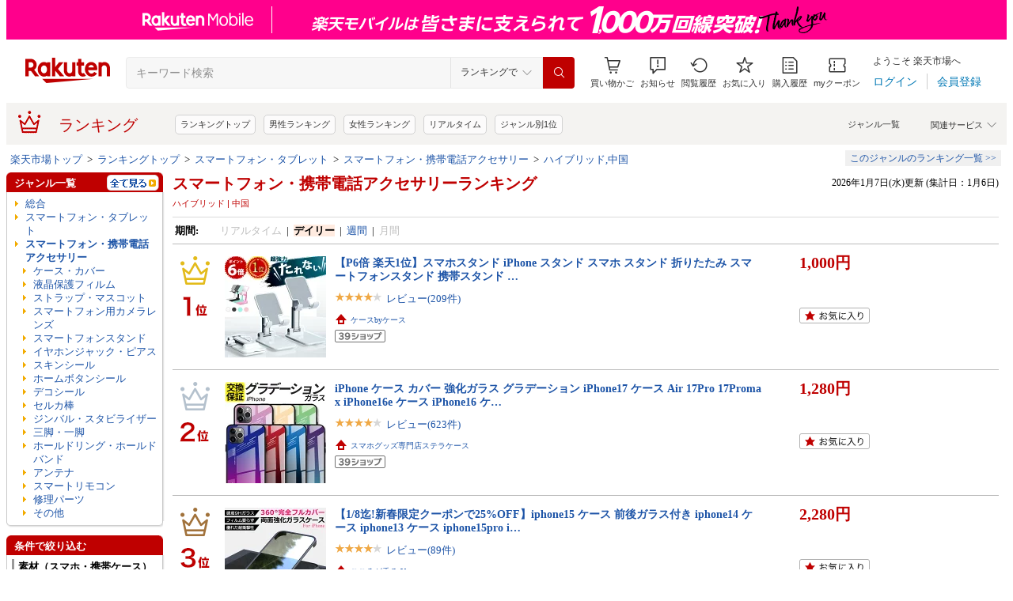

--- FILE ---
content_type: text/css
request_url: https://r.r10s.jp/evt/event/ranking/mayall/8.0.2/pc/css/api.css?date=260108
body_size: 1248
content:
@charset "UTF-8";#rnkAsurakuEventContents h2{font-size:100%;margin:0;padding:0}#rnkAsurakuEventContents ul,li{margin:0;padding:0;list-style-type:none}#rnkAsurakuEventContents img{border:0;vertical-align:top}#rnkEventColumn{*min-width:400px;min-width:400px;*overflow:hidden;overflow:hidden;width:100%;text-align:left;font-size:12px;float:left;display:inline;zoom:1;_zoom:1}#rnkAsurakuColumn{margin:0 auto;position:relative;zoom:1;width:100%}#rnkAsurakuColumn .rnkAsurakuCont{padding:7px 0 3px;clear:both;overflow:hidden;_zoom:1;position:relative}#rnkAsurakuColumn .rnkAsurakuCont ul li.rnkAsurakuName{width:80px;margin:0 auto}#rnkAsurakuColumn .rnkAsurakuCont .rnkApiBtLeft{width:15px;padding:20px 7px 0 0;float:left;display:inline;position:relative;z-index:100}#rnkAsurakuColumn .rnkAsurakuCont .rnkApiBtLeft{padding:20px 0 0 0}#rnkAsurakuColumn .rnkAsurakuCont .rnkOverbg{position:absolute;top:0;left:15px;width:5px;z-index:3}#rnkAsurakuColumn .rnkAsurakuCont a{outline:0}#rnkAsurakuColumn .rnkAsurakuCont{width:15px;padding:20px 0 0 0;float:right;position:absolute;right:0;top:7px}#rnkAsurakuColumn .rnkAsurakuCont ul{padding:15px 12px;display:block;position:relative;height:145px}#rnkAsurakuColumn .rnkAsurakuCont ul li{line-height:1.2em}#rnkAsurakuColumn .rnkAsurakuCont .rnkAsurakuThumb{width:80px;height:80px;padding-bottom:10px;text-align:center;margin:0 auto}.rnkAsurakuContSpr{background:url(https://r.r10s.jp/evt/event/ranking/img/parts/liquid-1.0.0/dot2.gif) repeat-y left top;height:230px}.rnkAsurakuContSpr a{color:#1d54a7;text-decoration:none}.rnkAsurakuContSpr a:hover{color:#c00000;text-decoration:underline}#rnkEventColumn .tri{background:url("https://r.r10s.jp/evt/event/ranking/img/parts/liquid-1.0.0/tri_f2ab00.gif") no-repeat scroll 0 3px transparent;padding:0 0 0 7px}#rnkEventColumn .rnkAsurakuName{font-size:13px;height:3.5em}.rnkAsurakuName a,#rnkAsurakuColumn a{color:#1d54a7;text-decoration:none}.rnkAsurakuName a:hover,#rnkAsurakuColumn a:hover:hover{color:#c00000;text-decoration:underline}#rnkAsurakuColumn .rnkAsurakuCont{float:right;display:inline}.rnkAsurakuBlock{margin-right:-36px;margin-left:4px;width:100%;float:left;display:inline;overflow:hidden;height:333px;_zoom:1}.rnkAsurakuBlock .riAshiatodisplay{position:relative;margin-left:0;margin-right:36px}* html .rnkAsurakuBlock .riAshiatodisplay{width:93%}* html .rnkAsurakuBlock{margin-left:0}#rnkEventColumn .eventBox{padding:20px 0 0 0;position:relative}#rnkEventColumn .eventBox a{color:#1d54a7;text-decoration:none}#rnkEventColumn .eventBox a:hover{color:#c00000;text-decoration:underline}#rnkEventColumn .centerTitle{border-bottom:solid 1px #dbdbdb;clear:both;overflow:hidden;_zoom:1}#rnkEventColumn .centerTitle h2{font-weight:bold;background:url(https://r.r10s.jp/evt/event/ranking/img/parts/liquid-1.0.0/event_ttile_icon.gif) no-repeat 0 2px;color:#bf0000;font-size:140%;padding:0 0 0 25px;display:inline;float:left}#rnkEventColumn .next{padding:5px 0 0 7px;float:right;display:inline}#rnkEventColumn .next a{color:#1d54a7;text-decoration:none}#rnkEventColumn .next a:hover{color:#1d54a7;text-decoration:underline}#rnkEventColumn .ranking a{color:#1d54a7;text-decoration:none}#rnkEventColumn .ranking a:hover{color:#c00000 !important;text-decoration:underline}#rnkEventColumn .rankReset{font-weight:normal;font-size:82%;color:#000;margin:0 0 0 20px}#rnkEventColumn .ranking .sp3 li{float:left;display:inline}#rnkEventColumn .ranking .bold{font-weight:bold;color:#bf0000;padding:5px 0}#rnkEventColumn .ranking .rankLeft{width:150px;background:url(https://r.r10s.jp/com/img/home/beta/201008/rankprize1.gif) no-repeat 32px 0;padding:0 10px 0 60px;position:absolute;top:0;left:0}#rnkEventColumn .ranking .rankLeft li{float:left;display:inline}#rnkEventColumn .ranking .rankLeft .rankText{margin:0 0 0 5px;padding-right:5px;position:absolute;float:left;width:70px;top:0;right:0}#rnkEventColumn .ranking .rankRight{margin-left:225px}#rnkEventColumn .ranking .rankRight ul li{float:left;width:210px}#rnkEventColumn .ranking .rankPrize{color:#bf0000;font-weight:bold;margin:0 7px 0 0}#rnkEventColumn .ranking .rankBox{margin:0 0 7px 0;position:relative}.rnkAsurakuEventContents h2{font-size:100%;margin:0;padding:0}.rnkAsurakuEventContents ul,li{margin:0;padding:0;list-style-type:none}.rnkAsurakuEventContents img{border:0;vertical-align:top}.rnkEventColumn{*min-width:400px;min-width:400px;*overflow:hidden;overflow:hidden;width:100%;text-align:left;font-size:12px;float:left;display:inline;zoom:1;_zoom:1}.rnkAsurakuColumn{margin:0 auto;position:relative;zoom:1;width:100%}.rnkAsurakuColumn .rnkAsurakuCont{padding:7px 0 3px;clear:both;overflow:hidden;_zoom:1;position:relative}.rnkAsurakuColumn .rnkAsurakuCont ul li.rnkAsurakuName{width:80px;margin:0 auto}.rnkAsurakuColumn .rnkAsurakuCont .rnkApiBtLeft{width:15px;padding:20px 7px 0 0;float:left;display:inline;position:relative;z-index:100}.rnkAsurakuColumn .rnkAsurakuCont .rnkApiBtLeft{padding:20px 0 0 0}.rnkAsurakuColumn .rnkAsurakuCont .rnkOverbg{position:absolute;top:0;left:15px;width:5px;z-index:3}.rnkAsurakuColumn .rnkAsurakuCont a{outline:0}.rnkAsurakuColumn .rnkAsurakuCont{width:15px;padding:20px 0 0 0;float:right;position:absolute;right:0;top:7px}.rnkAsurakuColumn .rnkAsurakuCont ul{padding:15px 12px;display:block;position:relative;height:145px}.rnkAsurakuColumn .rnkAsurakuCont ul li{line-height:1.2em}.rnkAsurakuColumn .rnkAsurakuCont .rnkAsurakuThumb{width:80px;height:80px;padding-bottom:10px;text-align:center;margin:0 auto}.rnkEventColumn .tri{background:url("https://r.r10s.jp/evt/event/ranking/img/parts/liquid-1.0.0/tri_f2ab00.gif") no-repeat scroll 0 3px transparent;padding:0 0 0 7px}.rnkAsurakuName a,.rnkAsurakuColumn a{color:#1d54a7;text-decoration:none}.rnkAsurakuName a:hover,.rnkAsurakuColumn a:hover:hover{color:#c00000;text-decoration:underline}.rnkAsurakuColumn .rnkAsurakuCont{float:right;display:inline}.rnkEventColumn .eventBox{padding:7px 0 0 0;position:relative}.rnkEventColumn .eventBox a{color:#1d54a7;text-decoration:none}.rnkEventColumn .eventBox a:hover{color:#c00000;text-decoration:underline}.rnkEventColumn .centerTitle{border-bottom:solid 1px #dbdbdb;clear:both;overflow:hidden;_zoom:1}.rnkEventColumn .centerTitle h2{font-weight:bold;background:url(https://r.r10s.jp/evt/event/ranking/img/parts/liquid-1.0.0/event_ttile_icon.gif) no-repeat 0 2px;color:#bf0000;font-size:140%;padding:0 0 0 25px;display:inline;float:left}#rnkMemberPartsHead .centerTitle{margin-top:40px}.rnkEventColumn .next{padding:5px 0 0 7px;float:right;display:inline}.rnkEventColumn .next a{color:#1d54a7;text-decoration:none}.rnkEventColumn .next a:hover{color:#1d54a7;text-decoration:underline}.rnkEventColumn .ranking a{color:#1d54a7;text-decoration:none}.rnkEventColumn .ranking a:hover{color:#c00000 !important;text-decoration:underline}.rnkEventColumn .rankReset{font-weight:normal;font-size:82%;color:#000;margin:0 0 0 20px}.rnkEventColumn .ranking .sp3 li{float:left;display:inline}.rnkEventColumn .ranking .bold{font-weight:bold;color:#bf0000;padding:5px 0}.rnkEventColumn .ranking .rankLeft{width:150px;background:url(https://r.r10s.jp/com/img/home/beta/201008/rankprize1.gif) no-repeat 32px 0;padding:0 10px 0 60px;position:absolute;top:0;left:0}.rnkEventColumn .ranking .rankLeft li{float:left;display:inline}.rnkEventColumn .ranking .rankLeft .rankText{margin:0 0 0 5px;padding-right:5px;position:absolute;float:left;width:70px;top:0;right:0}.rnkEventColumn .ranking .rankRight{margin-left:225px}.rnkEventColumn .ranking .rankRight ul li{float:left;width:210px}.rnkEventColumn .ranking .rankPrize{color:#bf0000;font-weight:bold;margin:0 7px 0 0}.rnkEventColumn .ranking .rankBox{margin:0 0 7px 0;position:relative}.noDataMessage{color:#bf0000;font-weight:bold;font-size:large;top:35%;padding:0 0 0 60px;width:100%;position:absolute}.kakaku{width:95px;font-size:12px;color:#bf0000;text-align:right;margin:0 auto;padding-bottom:2px}.reviewnum{font-size:10px;color:#1d54a7;display:inline-block;line-height:1em;padding-left:2px}.rnkChange{margin-top:0;width:24px;height:20px}.itemRnk{color:#bf0000;font-weight:bold;font-size:20px}.rnkContSpr{height:250px;padding:8px 8px 15px 8px}.rnkItemThumb{width:95px;height:95px;padding-bottom:10px;text-align:center;margin:0 auto}.rnkItemName{width:95px;height:45px;margin:0 auto;word-break:break-all;word-wrap:break-word}.rnkIcon{float:left;width:20px;height:20px;margin-right:5px}.rnkIcon2{float:right;width:20px;height:20px;margin-left:5px}.rnkGenreName{margin-top:5px;float:left;width:300px;height:20px}#riEventColumn .ranking{padding-bottom:50px}.rnkReviewStar{width:10px;height:10px;border:0;display:inline-block;line-height:1em;vertical-align:baseline}

--- FILE ---
content_type: text/css
request_url: https://r.r10s.jp/evt/event/ranking/mayall/8.0.2/pc/css/public/recommend.css?date=260108
body_size: -260
content:
@charset "UTF-8";.rnkAjaxPartsGenreTitle{padding:5px;font-weight:bold;font-size:13px;background-color:#DDD;zoom:1;width:100%}.rnkRelationGenre{padding:10px;border:solid 1px #DDD;zoom:1}.rnkRelationGenre .title{color:#bf0000;font-size:13px;font-weight:bold}

--- FILE ---
content_type: text/css
request_url: https://r.r10s.jp/com/fsa/pages/common-header-mall-standalone/css/pc~touch-6c360f9418a02fc34032.bundle.css
body_size: 24189
content:
.point-detail-wrapper--gmpJs{display:"block"}.point-detail--30RWV.comprehensive--3QG3Z{box-sizing:border-box;width:480px}.right-element--3Aa4_{display:flex;flex-direction:column;align-items:flex-end}.rakuten-cash-section--2SFKx{border-top:8px solid #f7f7f7}.popover-content--HaV3E{width:168px;word-wrap:break-word;white-space:pre-wrap;font-weight:300}.container--1sJvg{display:block}.container-border--2nUSB{margin-bottom:8px;border-bottom:1px solid #ebebeb}.top--Ff4Dk{position:relative}.lead--ud0Ip{margin-right:10px}.pre-content--1ldok{padding:0 16px 16px}.post-content--2zYWn{padding:0 16px}.sub-title-wrapper--3OZgW,.title-wrapper--2uy33{display:flex;align-items:center;justify-content:space-between}.main-title--azu1z{flex-grow:1;min-width:0}.header-link--2Wgea{text-decoration:none}.stepper--3G2xC{display:inline-flex;align-items:center;line-height:0}.stepper--3G2xC.full-width-stepper--2EVR6{width:100%}.free--2RrDv,.input-style--396fk,.select--VEanY{border:1px solid rgba(0,0,0,.2);font-family:Meiryo,Hiragino Kaku Gothic ProN,MS PGothic,sans-serif;font-size:14px;color:#333;font-weight:600}.free--2RrDv{min-width:60px;height:40px;text-align:center;background-clip:padding-box;border-radius:0;box-sizing:border-box}.free--2RrDv.default-width-free--BroDU{width:60px}.free--2RrDv.full-width-free--13k16{width:calc(100% - 78px)}.free--2RrDv:focus{outline:none}.select--VEanY{min-width:88px;height:40px;-webkit-appearance:none;-moz-appearance:none;appearance:none;background-color:transparent;position:relative;border-radius:0}.select--VEanY.default-width-select--2zQ5W{width:88px;padding-right:40px}.select--VEanY.full-width-select--tOLlU{width:100%;padding-right:calc(50% - 4px)}.select-item--2SsT6{text-align:center}.select--VEanY:focus{outline:none}.select-one-digit--2nHbP.default-width-select--2zQ5W{padding-left:25px}.select-one-digit--2nHbP.full-width-select--tOLlU{padding-left:calc(50% - 12px)}.select-two-digits--1E83u.default-width-select--2zQ5W{padding-left:20px}.select-two-digits--1E83u.full-width-select--tOLlU{padding-left:calc(50% - 21px)}.select-three-digits--2u4ze.default-width-select--2zQ5W{padding-left:12px}.select-three-digits--2u4ze.full-width-select--tOLlU{padding-left:calc(50% - 30px)}.select-container--21G_E{display:inline-block;position:relative;background-color:#fff}.select-container--21G_E.container-full-width--2LQ9O{width:calc(100% - 78px);flex-grow:1}.select-arrow--3q89_{position:absolute;top:12px;transform:rotate(90deg);font-size:16px;color:#8f8f8f}.select-arrow--3q89_.select-arrow-default--cCKlN{right:20px}.select-arrow--3q89_.select-arrow-full--1TZPM{right:calc(50% - 24px)}.incrementor--1-X-H{font-size:18px;width:38px;height:38px;display:flex;align-items:center;justify-content:center;cursor:pointer}.incrementor--1-X-H,.incrementor--1-X-H:active,.incrementor--1-X-H:hover,.incrementor--1-X-H:link,.incrementor--1-X-H:visited{border:1px solid rgba(0,0,0,.2);color:#333}.incrementor--1-X-H.minus--1Uass{border-right:0;border-top-left-radius:4px;border-bottom-left-radius:4px;text-decoration:none}.incrementor--1-X-H.plus--3zR_d{border-left:0;border-top-right-radius:4px;border-bottom-right-radius:4px;text-decoration:none}.incrementor--1-X-H.disabled--2Dosb{color:#d1d1d1;cursor:default}.mall-typography-heading-h1-sp--1mFCv{font-weight:400;font-size:20px;font-weight:700}.mall-typography-heading-h1-pc--LH_FG,.mall-typography-heading-h1-sp--1mFCv{font-family:Meiryo,Hiragino Kaku Gothic ProN,MS PGothic,sans-serif;font-style:normal;line-height:1.3}.mall-typography-heading-h1-pc--LH_FG{font-weight:400;font-size:24px}.mall-typography-heading-h2-sp--pRPRm{font-weight:400;font-size:16px;font-weight:700}.mall-typography-heading-h2-pc--g2vbb,.mall-typography-heading-h2-sp--pRPRm{font-family:Meiryo,Hiragino Kaku Gothic ProN,MS PGothic,sans-serif;font-style:normal;line-height:1.3}.mall-typography-heading-h2-pc--g2vbb{font-weight:400;font-size:20px}.mall-typography-heading-h3-sp--2ZzfD{font-weight:400;font-size:14px;font-weight:700}.mall-typography-heading-h3-pc--SrZ8S,.mall-typography-heading-h3-sp--2ZzfD{font-family:Meiryo,Hiragino Kaku Gothic ProN,MS PGothic,sans-serif;font-style:normal;line-height:1.3}.mall-typography-heading-h3-pc--SrZ8S{font-weight:400;font-size:16px}.mall-typography-heading-h4-sp--1SG0W{font-weight:400;font-size:12px;font-weight:700}.mall-typography-heading-h4-pc--2E9rs,.mall-typography-heading-h4-sp--1SG0W{font-family:Meiryo,Hiragino Kaku Gothic ProN,MS PGothic,sans-serif;font-style:normal;line-height:1.3}.mall-typography-heading-h4-pc--2E9rs{font-weight:400;font-size:14px}.mall-typography-title--2QLb6{line-height:1.5}.mall-typography-title--2QLb6,.mall-typography-title-low--2jWNI{font-family:Meiryo,Hiragino Kaku Gothic ProN,MS PGothic,sans-serif;font-style:normal;font-weight:400;font-size:24px}.mall-typography-title-low--2jWNI{line-height:1.3}.mall-typography-lead-body--4Rt0E{line-height:1.5}.mall-typography-lead-body--4Rt0E,.mall-typography-lead-body-low--13o3h{font-family:Meiryo,Hiragino Kaku Gothic ProN,MS PGothic,sans-serif;font-style:normal;font-weight:400;font-size:20px}.mall-typography-lead-body-low--13o3h{line-height:1.3}.mall-typography-body-1--F8Qje{line-height:1.5}.mall-typography-body-1--F8Qje,.mall-typography-body-1-low--VVm3C{font-family:Meiryo,Hiragino Kaku Gothic ProN,MS PGothic,sans-serif;font-style:normal;font-weight:400;font-size:16px}.mall-typography-body-1-low--VVm3C{line-height:1.3}.mall-typography-body-2--30hrD{line-height:1.5}.mall-typography-body-2--30hrD,.mall-typography-body-2-low--2mdz1{font-family:Meiryo,Hiragino Kaku Gothic ProN,MS PGothic,sans-serif;font-style:normal;font-weight:400;font-size:14px}.mall-typography-body-2-low--2mdz1{line-height:1.3}.mall-typography-body-3--1NZ9O{line-height:1.5}.mall-typography-body-3--1NZ9O,.mall-typography-body-3-low--3m2AI{font-family:Meiryo,Hiragino Kaku Gothic ProN,MS PGothic,sans-serif;font-style:normal;font-weight:400;font-size:13px}.mall-typography-body-3-low--3m2AI{line-height:17px}.mall-typography-body-4--3zAm_{line-height:1.5}.mall-typography-body-4--3zAm_,.mall-typography-body-4-low--3jUZx{font-family:Meiryo,Hiragino Kaku Gothic ProN,MS PGothic,sans-serif;font-style:normal;font-weight:400;font-size:12px}.mall-typography-body-4-low--3jUZx{line-height:1.3}.mall-typography-caption-1--3RCiU{line-height:1.5}.mall-typography-caption-1--3RCiU,.mall-typography-caption-1-low--i1AcP{font-family:Meiryo,Hiragino Kaku Gothic ProN,MS PGothic,sans-serif;font-style:normal;font-weight:400;font-size:11px}.mall-typography-caption-1-low--i1AcP{line-height:1.3}.mall-typography-caption-2--19GJk{line-height:1.5}.mall-typography-caption-2--19GJk,.mall-typography-caption-2-low--3rSAb{font-family:Meiryo,Hiragino Kaku Gothic ProN,MS PGothic,sans-serif;font-style:normal;font-weight:400;font-size:10px}.mall-typography-caption-2-low--3rSAb{line-height:1.3}.mall-typography-caption-3-low--3InqS{font-family:Meiryo,Hiragino Kaku Gothic ProN,MS PGothic,sans-serif;font-style:normal;font-weight:400;font-size:13px;line-height:1.3}.mall-number-1--3-yrO,.mall-number--9GnD2{font-family:RakutenRoboto,sans-serif;font-weight:500;line-height:1}.mall-number-1--3-yrO{font-size:32px}.mall-number-2--20v-2{font-size:28px}.mall-number-2--20v-2,.mall-number-3--275l3{font-family:RakutenRoboto,sans-serif;font-weight:500;line-height:1}.mall-number-3--275l3{font-size:24px}.mall-number-4--_D1Kp{font-size:20px}.mall-number-4--_D1Kp,.mall-number-5--3_cT0{font-family:RakutenRoboto,sans-serif;font-weight:500;line-height:1}.mall-number-5--3_cT0{font-size:18px}.mall-number-6--3h8iQ{font-size:16px}.mall-number-6--3h8iQ,.mall-number-7--_b9jE{font-family:RakutenRoboto,sans-serif;font-weight:500;line-height:1}.mall-number-7--_b9jE{font-size:14px}.mall-typography-fixed--1ja2Z{font-family:Meiryo-fixed,Hiragino Kaku Gothic ProN,MS PGothic,sans-serif}.container--gNt5I{display:block}.rank-progress--3XaIp.comprehensive--241wW{box-sizing:border-box;width:480px}.rank-progress--3XaIp.comprehensive-new--mpIjY{box-sizing:border-box;width:368px}.simple-new--2II-u{display:inline-flex;align-items:center}.simple-new--2II-u .title--Ehu8n{border-radius:16px 16px 0;display:inline-block;line-height:20px;margin-bottom:0;margin-right:8px;padding:0 8px;position:relative}.simple-new--2II-u .title--Ehu8n:after{border-bottom:4px solid;border-right:4px solid transparent;bottom:0;content:"";height:0;left:100%;position:absolute;width:0}.simple-new--2II-u .item--3Q6M2{padding-left:12px;display:flex;align-items:center}.simple-new--2II-u .value--26h6C{margin-left:2px}.simple-new--2II-u .diagram--TTFRG{display:inline-block;margin-left:4px}.simple--MVUOa{display:inline-flex;align-items:flex-end}.simple--MVUOa .title--Ehu8n{border-radius:16px 16px 0;display:inline-block;line-height:20px;margin-bottom:0;margin-right:8px;padding:0 8px;position:relative}.simple--MVUOa .title--Ehu8n:after{border-bottom:8px solid;border-right:8px solid transparent;bottom:0;content:"";height:0;left:100%;position:absolute;width:0}.simple--MVUOa .item--3Q6M2{margin-bottom:2px;margin-left:10px}.simple--MVUOa .value--26h6C{margin-left:4px}.simple--MVUOa .diagram--TTFRG{display:inline-block;margin-bottom:-4px;margin-left:4px}.comprehensive-new--mpIjY{min-width:368px;padding:16px}.comprehensive-new--mpIjY .content--1QSwI{display:block;padding:0 8px 16px}.comprehensive-new--mpIjY .content-diagram--2SMsx{display:flex;padding:12px 8px}.comprehensive-new--mpIjY .item--3Q6M2{padding-left:12px}.comprehensive-new--mpIjY .item-diagram--1rlcG{display:flex;align-items:flex-start;padding-right:16px}.comprehensive-new--mpIjY .progress-value--39ddE{display:flex;flex-direction:column;white-space:nowrap}.comprehensive-new--mpIjY .diagram--TTFRG{display:flex;justify-content:center;line-height:0;padding-right:12px}.comprehensive-new--mpIjY .blurb--3GA07{min-height:72px}.comprehensive-new--mpIjY .detail-link-container--3jHBh{display:flex;justify-content:flex-end;padding-top:16px;padding-right:8px}.comprehensive--241wW{min-width:480px;padding:24px}.comprehensive--241wW .content--1QSwI{display:flex;margin-top:16px}.comprehensive--241wW .content-label--2kg_0{flex-direction:column}.comprehensive--241wW .content--1QSwI:first-child{margin-top:0}.comprehensive--241wW .message--3kkzN{min-height:36px}.comprehensive--241wW .item--3Q6M2{margin-left:8px}.comprehensive--241wW .footer--39FJc{align-items:flex-end;display:flex;margin-left:auto;width:auto}.comprehensive--241wW .footer--39FJc .detail-button--1wb4m{margin-left:8px}.comprehensive--241wW .footer--39FJc .detail-button--1wb4m:first-child{margin-left:0}.comprehensive--241wW .paragraph--21nOt{line-height:16px}.comprehensive--241wW .blurb--3GA07{min-height:62px}.comprehensive--241wW .progress--f3bIB{align-items:center;display:flex}.comprehensive--241wW .progress-value--39ddE{display:flex;align-items:baseline;white-space:nowrap}.comprehensive--241wW .point-progress--tL6u0{min-width:188px;margin-right:20px;margin-left:8px}.comprehensive--241wW .purchase-progress--3UIB4{min-width:164px;margin-left:20px}.comprehensive--241wW .card-progress--3S25R{height:54px;min-width:167px}.comprehensive--241wW .progress-value--39ddE .value--26h6C{margin-left:8px}.comprehensive--241wW .diagram--TTFRG{display:flex;justify-content:center;line-height:0;margin-left:auto}.comprehensive--241wW .emblem--32ERs{display:flex;align-items:center;justify-content:center;height:100%;width:100%;border-radius:50%}.comprehensive--241wW .emblem--32ERs .icon--8EFvm{z-index:1}.regular--2b5Ik .title--Ehu8n{background-color:#e6e6e6}.regular--2b5Ik .title--Ehu8n:after{border-bottom-color:#e6e6e6}.regular--2b5Ik .title-new--1BgAT{background-color:#e6e6e6}.regular--2b5Ik .title-new--1BgAT:after{border-bottom-color:#e6e6e6}.regular--2b5Ik.comprehensive--241wW{background-color:#fff;position:relative;color:#717171}.regular--2b5Ik.comprehensive--241wW:before{background-color:#e6e6e6;content:"";height:100%;left:0;opacity:.2;position:absolute;top:0;width:100%;border-radius:0}.regular--2b5Ik.comprehensive--241wW .content--1QSwI{z-index:1}.regular--2b5Ik.comprehensive-new--mpIjY{background-color:hsla(0,0%,100%,.8);position:relative;color:#907eb1}.regular--2b5Ik.comprehensive-new--mpIjY .content--1QSwI{z-index:1}.regular--2b5Ik .emblem-new--1F8Ds{background-color:hsla(0,0%,100%,.8);position:relative}.regular--2b5Ik .emblem-new--1F8Ds .content--1QSwI{z-index:1}.silver--3PCA4 .title--Ehu8n{background-color:#e6e6e6}.silver--3PCA4 .title--Ehu8n:after{border-bottom-color:#e6e6e6}.silver--3PCA4 .title-new--1BgAT{background-color:#e6e6e6}.silver--3PCA4 .title-new--1BgAT:after{border-bottom-color:#e6e6e6}.silver--3PCA4.comprehensive--241wW{background-color:#fff;position:relative;color:#717171}.silver--3PCA4.comprehensive--241wW:before{background-color:#e6e6e6;content:"";height:100%;left:0;opacity:.2;position:absolute;top:0;width:100%;border-radius:0}.silver--3PCA4.comprehensive--241wW .content--1QSwI{z-index:1}.silver--3PCA4.comprehensive-new--mpIjY{background-color:hsla(0,0%,100%,.8);position:relative;color:#e6e6e6}.silver--3PCA4.comprehensive-new--mpIjY .content--1QSwI{z-index:1}.silver--3PCA4 .emblem-new--1F8Ds{background-color:hsla(0,0%,90.2%,.2)}.gold--2Fm3T .title--Ehu8n{background-color:#f7db7b}.gold--2Fm3T .title--Ehu8n:after{border-bottom-color:#f7db7b}.gold--2Fm3T .title-new--1BgAT{background-color:#ffeba6}.gold--2Fm3T .title-new--1BgAT:after{border-bottom-color:#ffeba6}.gold--2Fm3T.comprehensive--241wW{background-color:#fff;position:relative;color:#c59512}.gold--2Fm3T.comprehensive--241wW:before{background-color:#f7db7b;content:"";height:100%;left:0;opacity:.2;position:absolute;top:0;width:100%;border-radius:0}.gold--2Fm3T.comprehensive--241wW .content--1QSwI{z-index:1}.gold--2Fm3T.comprehensive-new--mpIjY{background-color:hsla(0,0%,100%,.8);position:relative}.gold--2Fm3T.comprehensive-new--mpIjY .content--1QSwI{z-index:1}.gold--2Fm3T .emblem-new--1F8Ds{background-color:rgba(255,235,166,.2)}.platinum--2KVu4 .title--Ehu8n{background-color:#bbdcec}.platinum--2KVu4 .title--Ehu8n:after{border-bottom-color:#bbdcec}.platinum--2KVu4 .title-new--1BgAT{background-color:#caeeff}.platinum--2KVu4 .title-new--1BgAT:after{border-bottom-color:#caeeff}.platinum--2KVu4.comprehensive--241wW{background-color:#fff;position:relative}.platinum--2KVu4.comprehensive--241wW:before{background-color:#bbdcec;content:"";height:100%;left:0;opacity:.2;position:absolute;top:0;width:100%;border-radius:0}.platinum--2KVu4.comprehensive--241wW .content--1QSwI{z-index:1}.platinum--2KVu4.comprehensive-new--mpIjY{background-color:hsla(0,0%,100%,.8);position:relative;color:#caeeff}.platinum--2KVu4.comprehensive-new--mpIjY .content--1QSwI{z-index:1}.platinum--2KVu4 .emblem-new--1F8Ds{background-color:rgba(202,238,255,.2)}.diamond--3BGAq .title--Ehu8n{background-color:#ded7eb}.diamond--3BGAq .title--Ehu8n:after{border-bottom-color:#ded7eb}.diamond--3BGAq .title-new--1BgAT{background-color:#ebe0ff}.diamond--3BGAq .title-new--1BgAT:after{border-bottom-color:#ebe0ff}.diamond--3BGAq.comprehensive--241wW{background-color:#fff;position:relative;color:#907eb1}.diamond--3BGAq.comprehensive--241wW:before{background-color:#ded7eb;content:"";height:100%;left:0;opacity:.2;position:absolute;top:0;width:100%;border-radius:0}.diamond--3BGAq.comprehensive--241wW .content--1QSwI{z-index:1}.diamond--3BGAq.comprehensive-new--mpIjY{background-color:hsla(0,0%,100%,.8);position:relative;color:#ebe0ff}.diamond--3BGAq.comprehensive-new--mpIjY .content--1QSwI{z-index:1}.diamond--3BGAq .emblem-new--1F8Ds{background-color:rgba(235,224,255,.2)}.link--1ursK{cursor:pointer;box-sizing:border-box;text-decoration:none;-webkit-tap-highlight-color:rgba(0,0,0,.3)}.link--1ursK.disabled--3JzO0{pointer-events:none}.link--1ursK .content--HDe8f,.link--1ursK .emblem--dgGjN,.link--1ursK .knob--NeDyC,.link--1ursK .label--1QNhg{line-height:0}.label-non-decorated--3mwUS:hover{text-decoration:none;color:transparent}.link-underline-azure--2-0GU,.link-underline-crimson--2t6Jv,.link-underline-gray--SPeeR,.link-underline-gray-darker--3jc2l,.link-underline-white--3wT9z{border-bottom:1px solid transparent}.link-underline-azure--2-0GU:hover{border-bottom:1px solid #0078b5}.link-underline-crimson--2t6Jv:hover{border-bottom:1px solid #bf0000}.link-underline-white--3wT9z:hover{border-bottom:1px solid #fff}.link-underline-gray--SPeeR:hover{border-bottom:1px solid #8f8f8f}.link-underline-gray-darker--3jc2l:hover{border-bottom:1px solid #333}.label--1QNhg{position:relative}.label-center--1TTXP{display:flex;align-content:center}.knob--NeDyC.chevron-down--1eM96{transform:rotate(90deg)}.display-inline--3vpbD{display:inline}.display-inline-flex--3biTq{display:inline-flex}.type-base--ZX2CA:hover .label-mixed-text--3N4sU,.type-base--ZX2CA:hover .label-text--2ZvsC{text-decoration:none}.type-button-primary--2TdsJ{background:#f7f7f7}.type-button-primary--2TdsJ,.type-button-secondary--2VBoR{padding:9px 15px;border:1px solid #ebebeb;border-radius:4px}.type-button-secondary--2VBoR{background:#fff}.type-emblem--1FUxX{flex-direction:column}.type-emblem--1FUxX .emblem--dgGjN{margin-bottom:6px}.type-footer--2tukS{display:flex;padding:17px 8px}.size-full-width--2qCyU{justify-content:center;width:100%}.alignment-start--IeYyV{justify-content:start}.alignment-center--1xXfZ{align-items:center}.alignment-end--1TfHe{align-items:flex-end}.palette-azure--3s2Yb,.palette-azure--3s2Yb:active,.palette-azure--3s2Yb:link,.palette-azure--3s2Yb:visited{color:#0078b5}.palette-azure--3s2Yb:hover{text-decoration:none}.palette-azure--3s2Yb.type-base--ZX2CA:hover .label-mixed--3a78X:after{background-color:#0078b5}.palette-azure--3s2Yb.disabled--3JzO0{color:#d1d1d1}.palette-crimson--255TS,.palette-crimson--255TS:active,.palette-crimson--255TS:link,.palette-crimson--255TS:visited{color:#bf0000}.palette-crimson--255TS:hover{text-decoration:none}.palette-crimson--255TS.type-base--ZX2CA:hover .label-mixed--3a78X:after{background-color:#bf0000}.palette-crimson--255TS.disabled--3JzO0{color:#d1d1d1}.palette-white--2QNQF,.palette-white--2QNQF:active,.palette-white--2QNQF:link,.palette-white--2QNQF:visited{color:#fff}.palette-white--2QNQF:hover{text-decoration:none}.palette-white--2QNQF.type-base--ZX2CA:hover .label-mixed--3a78X:after{background-color:#fff}.palette-white--2QNQF.disabled--3JzO0{color:#d1d1d1}.palette-gray--MApDD,.palette-gray--MApDD:active,.palette-gray--MApDD:link,.palette-gray--MApDD:visited{color:#8f8f8f}.palette-gray--MApDD:hover{text-decoration:none}.palette-gray--MApDD.type-base--ZX2CA:hover .label-mixed--3a78X:after{background-color:#8f8f8f}.palette-gray--MApDD.disabled--3JzO0{color:#d1d1d1}.palette-gray-darker--QXcdM,.palette-gray-darker--QXcdM:active,.palette-gray-darker--QXcdM:link,.palette-gray-darker--QXcdM:visited{color:#333}.palette-gray-darker--QXcdM:hover{text-decoration:none}.palette-gray-darker--QXcdM.type-base--ZX2CA:hover .label-mixed--3a78X:after{background-color:#333}.palette-gray-darker--QXcdM.disabled--3JzO0{color:#d1d1d1}.palette-black--2yfrZ,.palette-black--2yfrZ:active,.palette-black--2yfrZ:link,.palette-black--2yfrZ:visited{color:#000}.palette-black--2yfrZ:hover{text-decoration:none}.palette-black--2yfrZ.type-base--ZX2CA:hover .label-mixed--3a78X:after{background-color:#000}.palette-black--2yfrZ.disabled--3JzO0{color:#d1d1d1}.spread-normal--CoPZY .emblem--dgGjN,.spread-normal--CoPZY .knob-prefix--1MU9Y{margin-right:4px}.spread-normal--CoPZY .knob-suffix--3SlBD{margin-left:4px}.spread-normal--CoPZY.size-small--33dUB .emblem--dgGjN,.spread-normal--CoPZY.size-small--33dUB .knob-prefix--1MU9Y,.spread-normal--CoPZY.size-x-small--wUYDR .emblem--dgGjN,.spread-normal--CoPZY.size-x-small--wUYDR .knob-prefix--1MU9Y{margin-right:2px}.spread-normal--CoPZY.size-small--33dUB .knob-suffix--3SlBD,.spread-normal--CoPZY.size-x-small--wUYDR .knob-suffix--3SlBD{margin-left:2px}.spread-wide--2XEry .emblem--dgGjN,.spread-wide--2XEry .knob-prefix--1MU9Y{margin-right:16px}.spread-wide--2XEry .knob-suffix--3SlBD{margin-left:16px}.spread-fill--BQlMt{display:flex;justify-content:center}.spread-fill--BQlMt .emblem--dgGjN{margin-right:16px}.spread-fill--BQlMt .knob-prefix--1MU9Y{margin-right:auto}.spread-fill--BQlMt .knob-suffix--3SlBD{margin-left:auto}.spread-fill--BQlMt .label--1QNhg{width:100%}.container--22ogQ{display:flex;align-items:center}.link--2ZJ9w{cursor:pointer;box-sizing:border-box;text-decoration:none;-webkit-tap-highlight-color:rgba(0,0,0,.3)}.search-container--2dzkn{display:flex;align-items:center;flex:1}.input--1ffC-,.search-container-room--RvWVP,.search-container-shop-top-header--1Y69U{position:relative}.input--1ffC-{height:40px;box-sizing:border-box;border-top-left-radius:4px;border-bottom-left-radius:4px;flex-grow:1;padding:8px;display:flex}.input-cancel--1MtCf,.input-header--1dCU8{border:1px solid #ebebeb;border-right:none}.input-modal--2GmfK{border:2px solid #bf0000;border-right:none}.input-footer--15kTr{border:1px solid #ebebeb;border-right:none}.input-common-header--3I3a1{border:1px solid #ebebeb}.input-room-header--1ws3K,.input-shop-top-header--2S0D7{padding-right:40px;background-color:#fff;opacity:.8;border:1px solid rgba(0,0,0,.08);border-radius:4px}.input-shop-top-header--2S0D7{height:32px;padding-top:0;padding-bottom:0}.input-text--2qzVN{width:100%;height:100%;font-size:16px;outline:none;border:none;padding:0;background:transparent;-webkit-appearance:none;flex:1 0 50%}.input-text--2qzVN::-webkit-search-cancel-button,.input-text--2qzVN::-webkit-search-decoration,.input-text--2qzVN::-webkit-search-results-button,.input-text--2qzVN::-webkit-search-results-decoration{display:none}.input-text-clear-button--2l1nW{width:calc(100% - 30px)}.input-text--2qzVN::-moz-placeholder{font-size:14px;color:#8f8f8f}.input-text--2qzVN::placeholder{font-size:14px;color:#8f8f8f}.button--1Puei{box-sizing:border-box;height:40px;width:40px;border-top-right-radius:4px;border-bottom-right-radius:4px;display:flex;align-items:center;justify-content:center;background-color:#bf0000}.button-sidebar--3GxUx{background-color:#f7f7f7}.button-room-header--Sbz_U,.button-shop-top-header--3i5EO{background-color:transparent;border:none}.button-shop-top-header--3i5EO{height:32px;position:absolute;right:0;opacity:.8}.background-white--3rLQf{background-color:#fff}.background-white-opacity--Fmiwn{background-color:#fff;opacity:.8}.background-gray-lightest--Zwdj0{background-color:#f7f7f7}.cancel-button--2T-_-{padding-left:8px;padding-right:8px}.clear-button--JXiNL{background:#8f8f8f;border-radius:100%;width:20px;height:20px;position:absolute;top:8px;right:10px}.clear-button-cancel--3ox1o,.clear-button-footer--ZCi-q,.clear-button-header--jScnH{top:9px}.clear-button-sidebar--2tDK3{top:10px}.clear-button-room-header--2fYrD{right:40px}.logo--1akV-{background-size:contain;background-repeat:no-repeat;display:inline-block}.layout-block--2lqhQ{display:block}.r-logo--3D3fW{height:25px;width:84px;display:flex}.r-logo--3D3fW,.r-logo-big--1AXiA{background-image:url(https://r.r10s.jp/com/fsa/resources/r-logo168bc44f5e8c64e9f566a4e10668c7a6.svg)}.r-logo-big--1AXiA{height:32px;width:107px}.r-app--2u2oE{height:18px;width:18px;background-image:url(https://r.r10s.jp/com/fsa/resources/r-app58b51620a6d43bf5e951d946dbbc7542.svg)}.rank--237MB,.rank-diamond--2FtG0,.rank-gold--2H817,.rank-platinum--3Rp3y,.rank-silver--SkJUV{height:40px;width:30px}.rank-diamond-small--9u-md,.rank-gold-small--JG9CB,.rank-platinum-small--SvplT,.rank-silver-small--3Wj-X,.rank-small--NZ9uA{height:25px;width:18px}.reviewer-rank--uM_3R,.reviewer-rank-komusubi--28vIj,.reviewer-rank-makushita--ci-Tx,.reviewer-rank-ozeki--ScZkV,.reviewer-rank-sekiwake--3Nrk8,.reviewer-rank-yokozuna--1C8yL,.reviewer-rank-zentou--9AGsy{height:16px;width:28px}.rank-diamond-small-common-header--1aFiH,.rank-gold-small-common-header--3J3yd,.rank-platinum-small-common-header--3mckb,.rank-silver-small-common-header--2v8_D,.rank-small-common-header--217c-{height:16px;width:16px}.rank-silver--SkJUV,.rank-silver-small--3Wj-X{background-image:url(https://r.r10s.jp/com/fsa/resources/rank-silverbbcf3c014e45fd7fdabb9b0569ad170c.svg)}.rank-silver-small-common-header--2v8_D{background-image:url(https://r.r10s.jp/com/fsa/resources/rank-silver-smalld0348d038fb2b8c31610b13138316f18.svg)}.rank-gold--2H817,.rank-gold-small--JG9CB{background-image:url(https://r.r10s.jp/com/fsa/resources/rank-gold1ff47101ea59659156df0e88574c85b3.svg)}.rank-gold-small-common-header--3J3yd{background-image:url(https://r.r10s.jp/com/fsa/resources/rank-gold-small22cb9b2075c2737094b287a63c4f4721.svg)}.rank-platinum--3Rp3y,.rank-platinum-small--SvplT{background-image:url(https://r.r10s.jp/com/fsa/resources/rank-platinum2960495559faefd5173c79c3f195d00b.svg)}.rank-platinum-small-common-header--3mckb{background-image:url(https://r.r10s.jp/com/fsa/resources/rank-platinum-small54cf80c82f9f3575817b9f796d4da479.svg)}.rank-diamond--2FtG0,.rank-diamond-small--9u-md{background-image:url(https://r.r10s.jp/com/fsa/resources/rank-diamond1fdb063f22c5a7fef46b5362f2eb97ac.svg)}.rank-diamond-small-common-header--1aFiH{background-image:url(https://r.r10s.jp/com/fsa/resources/rank-diamond-small0ed7fc591abc9878f1d6b1c33507058f.svg)}.required--3ikFd{background-image:url(https://r.r10s.jp/com/fsa/resources/required8fa5c86e408ce68a5f00deeb33aefa83.svg);height:14px;width:26px}.reviewer-rank-komusubi--28vIj{background-image:url(https://r.r10s.jp/com/fsa/resources/reviewer-rank-komusubi663999c19dfc54209834c728c7a41250.svg)}.reviewer-rank-makushita--ci-Tx{background-image:url(https://r.r10s.jp/com/fsa/resources/reviewer-rank-makushitada1f92e1b4e1fd784e3de2d4a11761e4.svg)}.reviewer-rank-ozeki--ScZkV{background-image:url(https://r.r10s.jp/com/fsa/resources/reviewer-rank-ozekicf0bb913fcfe2223b26d6a7b5df5b603.svg)}.reviewer-rank-sekiwake--3Nrk8{background-image:url(https://r.r10s.jp/com/fsa/resources/reviewer-rank-sekiwake122087319bfaa22016b9a105b255a7f7.svg)}.reviewer-rank-yokozuna--1C8yL{background-image:url(https://r.r10s.jp/com/fsa/resources/reviewer-rank-yokozuna3ae15828af81ee8c7e05e062758b317e.svg)}.reviewer-rank-zentou--9AGsy{background-image:url(https://r.r10s.jp/com/fsa/resources/reviewer-rank-zentou7024f7d1d202c8a6cc213451bbace217.svg)}.optional--2nSAW{background-image:url(https://r.r10s.jp/com/fsa/resources/optionalfadaec43ddb0d6c72fa51f0e30cd1438.svg);height:12px;width:24px}.service-asuraku-logo--2x702,.service-asuraku-logo-large--3QVQ1{background-image:url(https://r.r10s.jp/com/fsa/resources/label-asuraku-logo2fd8498be1e9613149458403ae55a316.svg);height:16px;width:71px}.service-asuraku-logo-large--3QVQ1{height:22px;width:94px}.service-asuraku-logo-gray--2A1LU{background-image:url(https://r.r10s.jp/com/fsa/resources/label-asuraku-logo-grayfcb96a7bb38b684caa28b5df628cdc59.svg);height:16px;width:71px}.service-asuraku-yokujitsu--27zJk,.service-asuraku-yokujitsu-small--3zSFa{background-image:url(https://r.r10s.jp/com/fsa/resources/label-asuraku-yokujitsu738c04b92b11dea45dbac629c2b34ad6.svg);height:16px;width:86px}.service-asuraku-yokujitsu-small--3zSFa{height:13px;width:70px}.service-asuraku-yokujitsu-gray--2ZLTP,.service-asuraku-yokujitsu-gray-medium--2HuRY,.service-asuraku-yokujitsu-gray-small--3r7D2{background-image:url(https://r.r10s.jp/com/fsa/resources/label-asuraku-yokujitsu-gray2cac0d337d02697370315db713421b03.svg);height:16px;width:86px}.service-asuraku-yokujitsu-gray-medium--2HuRY{height:16px;width:76px}.service-asuraku-yokujitsu-gray-small--3r7D2{height:14px;width:66px}.service-39shop-campaign--IQXxK{background-image:url(https://r.r10s.jp/com/fsa/resources/service-39shop-campaign87afc041b1db38056e619fa209412786.svg);height:28px;width:157px}@media screen and (min-width:768px){.service-39shop-campaign--IQXxK{height:32px;width:176px}}.service-39shop-label--j10JK,.service-39shop-label-small--22k-O{background-image:url(https://r.r10s.jp/com/fsa/resources/label-39shop8d65c112a95a5bf8d6c3a37f1f9c2bdc.svg);height:16px;width:76px}.service-39shop-label-red--2QQ7p,.service-39shop-label-small-red--1LklB{background-image:url(https://r.r10s.jp/com/fsa/resources/label-39shop-rede2f2af6b2f567a682e02dc7934189d45.svg);height:16px;width:76px}.service-39shop-label-small--22k-O,.service-39shop-label-small-red--1LklB{height:14px;width:66px}.service-bonus--1Kuio{background-image:url(https://r.r10s.jp/com/fsa/resources/label-bonus70bfed32bf05497c50435209711c2b4e.svg);height:16px;width:48px}.service-bubble-new--1dtiB{background-image:url(https://r.r10s.jp/com/fsa/resources/label-bubble-new92b3c76b8c5e417a9852b6e3954cacc4.svg);height:16px;width:40px}.service-bubble-new-new-color--3xMWS{background-image:url(https://r.r10s.jp/com/fsa/resources/label-bubble-service-new-new-color57f8e957dd649facdab5e364a3a6d86f.svg);height:14px;width:32px}.service-rakuten-gakuwari-logo--1Wycm{background-image:url(https://r.r10s.jp/com/fsa/resources/label-rakuten-gakuwari-logo1e453a634a2e5a4cf8b99aae44f31c21.svg);height:17px;width:80px}.service-mno-logo--1vMbA{background-image:url(https://r.r10s.jp/com/fsa/resources/label-mno8b282c54210a7493b72729be3f10d4c2.svg);height:16px;width:66px}.service-mno-logo-small--3k_Gw{background-image:url(https://r.r10s.jp/com/fsa/resources/label-mno-smalld9a5a855f38bc7f1cd1f6c96b3001f83.svg);height:14px;width:66px}.service-rakuten-premium-logo--2-xd5{background-image:url(https://r.r10s.jp/com/fsa/resources/label-rakuten-premium-logoa6f82c22523b896ee37f1830e3990742.svg);height:16px;width:109px}.service-gakuwari-logo--11897{background-image:url(https://r.r10s.jp/com/fsa/resources/label-gakuwari-logoafb447f26344c437559253c7ae5d98f5.svg);height:16px;width:30px}.service-gakuwari-logo-gray--3eF2d{background-image:url(https://r.r10s.jp/com/fsa/resources/label-gakuwari-logo-graybb7d3e6135e05f66ffeea534a4618fb2.svg);height:16px;width:30px}.service-premium-logo--foOpI{background-image:url(https://r.r10s.jp/com/fsa/resources/label-premium-logo60eda714fb01a001b092a4a9bb42eb09.svg);height:16px;width:50px}.service-premium-logo-gray--BZ9z3{background-image:url(https://r.r10s.jp/com/fsa/resources/label-premium-logo-gray1e2ce7ab77615bd07153531dc9f03a53.svg);height:16px;width:50px}.service-rakken--3-LKX{background-image:url(https://r.r10s.jp/com/fsa/resources/label-rakken3023ba90f095a9ca8d394714fea0589b.svg);height:16px;width:32px}.service-spu-logo--1UUSi{height:16px;width:48px}.service-spu-logo--1UUSi,.service-spu-logo-custom--3GzVr{background-image:url(https://r.r10s.jp/com/fsa/resources/label-spu-logo2256cf4d6fc63d8ad8c7ba9fad4d2539.svg)}.service-spu-logo-custom--3GzVr{height:24px;width:75px}.service-spu-logo-slider-top-pc--1VyGj{background-image:url(https://r.r10s.jp/com/fsa/resources/label-spu-logo2256cf4d6fc63d8ad8c7ba9fad4d2539.svg);height:14px;width:45px}.service-fashion-sale-discounted--3V855{background-image:url(https://r.r10s.jp/com/fsa/resources/label-fashion-sale-discountedd0940f4d43b00e4126d1ec40da400aec.svg);height:16px;width:93px}.service-fashion-sale-half-price--22spO{background-image:url(https://r.r10s.jp/com/fsa/resources/label-fashion-sale-half-pricec9c70b6235f1137a994e9de15be26603.svg);height:16px;width:93px}.service-ss-half-price--2BJyj{background-image:url(https://r.r10s.jp/com/fsa/resources/label-ss-half-price21b759380779525f77da47e7b67f8997.svg);height:16px;width:100px}.service-ss-logo--1WOsV{background-image:url(https://r.r10s.jp/com/fsa/resources/label-ss-logo67d023fd7118318ff241473074deb1b7.svg);height:16px;width:76px}.service-ss--2gTZM{background-image:url(https://r.r10s.jp/com/fsa/resources/label-ssaf402074f812464535fd8a8960c0aa56.svg);height:16px;width:100px}.service-super-deal-icon--3msTc{background-image:url(https://r.r10s.jp/com/fsa/resources/label-super-deal-icon4413192241c9d4f0910ca39a85dd8c3b.svg);height:32px;width:32px}.service-super-deal-logo--3hACv{background-image:url(https://r.r10s.jp/com/fsa/resources/label-super-deal-logo6070ad02c503566450e1853a7a1d6b9d.svg);height:16px;width:76px}.service-super-deal-logo-gray--37WiA,.service-super-deal-logo-gray-small--3gXNw{background-image:url(https://r.r10s.jp/com/fsa/resources/label-super-deal-logo-gray24da07fe272ddc12aa5c14bf902b6095.svg);height:16px;width:76px}.service-super-deal-logo-gray-small--3gXNw{height:14px;width:66px}.service-r-symbol--1nmE_{height:32px;width:32px}.service-r-symbol--1nmE_,.service-r-symbol-medium--HPrea{background-image:url(https://r.r10s.jp/com/fsa/resources/r-symbolc163ed4ec18908fbcf24167b078ae2d5.svg)}.service-r-symbol-medium--HPrea{height:28px;width:28px}.service-r-symbol-small--3K8fR{background-image:url(https://r.r10s.jp/com/fsa/resources/r-symbolc163ed4ec18908fbcf24167b078ae2d5.svg);height:16px;width:16px}.service-tametoku-on--30URa{background-image:url(https://r.r10s.jp/com/fsa/resources/label-tametoku-on8d4ce0d3609d1aff8f0aab550c3e6974.svg);height:15px;width:46px}.service-tametoku-off--2AHA3{background-image:url(https://r.r10s.jp/com/fsa/resources/label-tametoku-off26f1ed1a4b5aae99c5067d591c904406.svg);height:15px;width:46px}.share-facebook--1Phl2{background-image:url(https://r.r10s.jp/com/fsa/resources/share-facebook58070b57b23063c973d2b8b08e162d00.svg);height:32px;width:32px}.share-hatena--_LPo2{background-image:url(https://r.r10s.jp/com/fsa/resources/share-hatena8018208360d291c7f52c5d6fd0a59361.svg);height:32px;width:32px}.share-line--fr1lc{background-image:url(https://r.r10s.jp/com/fsa/resources/share-line712437acc70a4a31aab587744ddeea1f.svg);height:32px;width:32px}.share-room--2LRMr{background-image:url(https://r.r10s.jp/com/fsa/resources/share-roomf5502c6e920664eaea7c3d7ed90b095f.svg);height:32px;width:32px}.share-twitter--ww3dE{background-image:url(https://r.r10s.jp/com/fsa/resources/share-twitter786307ec626f259c583a0bb2663d8f2d.svg);height:32px;width:32px}.share-viber--2CDTX{background-image:url(https://r.r10s.jp/com/fsa/resources/share-viber0337072324f18041d68431b1a736c9d0.svg);height:32px;width:32px}.soy-label-horizontal--1AbBc{background-image:url(https://r.r10s.jp/com/fsa/resources/soy-label-horizontala0615e2e1b850995d1d4f83214e81f42.svg);height:24px;width:192px}.soy-label-vertical--ELP21{height:24px;width:72px}.soy-label-vertical--ELP21,.soy-label-vertical-small--2cAaN{background-image:url(https://r.r10s.jp/com/fsa/resources/soy-label-vertical9dc194e0b72463435f6d547fdec10baa.svg)}.soy-label-vertical-small--2cAaN{height:20px;width:60px}.seal-new--ytG4k{background-image:url(https://r.r10s.jp/com/fsa/resources/seal-new7273b7f97347fb81fafc93f1ce1f807b.svg);height:40px;width:40px}.seal-point-back--WFeZD{background-image:url(https://r.r10s.jp/com/fsa/resources/seal-point-backba177ffe2d49e6b63c7d6afa27ca30a3.svg);height:55px;width:55px}.item-type-furusato--PhfJB,.item-type-hanpukai--15zUn,.item-type-hanpukai-medium--wfxOF,.item-type-pr--3Dpa2,.item-type-regular--3LwNR,.item-type-regular-medium--RScwu,.item-type-rental--3qiax,.item-type-reserve--L6owx,.item-type-reserve-medium--L79gS,.item-type-style--3sLiM{height:16px;border-radius:2px}.item-type-reserve--L6owx,.item-type-reserve-medium--L79gS{background-image:url(https://r.r10s.jp/com/fsa/resources/label-Item-type-reserve5dba58e3719be06b4bbded352bc5b46b.svg);width:28px}.item-type-reserve-medium--L79gS{height:20px;width:32px}.item-type-regular--3LwNR,.item-type-regular-medium--RScwu{background-image:url(https://r.r10s.jp/com/fsa/resources/label-Item-type-regularb5d365e8ba774d8c42455bd234327ca3.svg);width:48px}.item-type-regular-medium--RScwu{height:20px;width:56px}.item-type-hanpukai--15zUn,.item-type-hanpukai-medium--wfxOF{background-image:url(https://r.r10s.jp/com/fsa/resources/label-Item-type-hanpukaibb31769c4ab28f6194128211919eb99a.svg);width:38px}.item-type-hanpukai-medium--wfxOF{height:20px;width:44px}.item-type-furusato--PhfJB{background-image:url(https://r.r10s.jp/com/fsa/resources/label-Item-type-furusatoe7b1c932b1ff4176c224e148e16e972b.svg);width:68px}.item-type-rental--3qiax{background-image:url(https://r.r10s.jp/com/fsa/resources/label-Item-type-rentald4eeaa07f183b271455baaf3d97ebd58.svg);width:48px}.item-type-pr--3Dpa2{background-image:url(https://r.r10s.jp/com/fsa/resources/label-Item-type-prab289311bbf42ac6f0ccdc51939962ff.svg);width:24px}.used-acceptable--3uAPu{background-image:url(https://r.r10s.jp/com/fsa/resources/label-used-acceptable4b6e2908169243f4e8f82f77eb27eefa.svg);height:16px;width:48px}.used-brand-new--3TGq3{background-image:url(https://r.r10s.jp/com/fsa/resources/label-used-brand-new31d71eaf9ddbbeaec5f07e5fb3c59361.svg);height:16px;width:86px}.used-flaws--2ITEi{background-image:url(https://r.r10s.jp/com/fsa/resources/label-used-flaws1f1875a0fff108eddc65adcbf0f3b668.svg);height:16px;width:66px}.used-good--34x_r{background-image:url(https://r.r10s.jp/com/fsa/resources/label-used-gooda934f36c74b5b1db10408a39ba73b098.svg);height:16px;width:56px}.used-like-new--2I8sw{background-image:url(https://r.r10s.jp/com/fsa/resources/label-used-like-newb48cd6b46c223d7e385bad4ce1a7e16e.svg);height:16px;width:76px}.used-very-good--ljtM7{background-image:url(https://r.r10s.jp/com/fsa/resources/label-used-very-goodce2bf6cee8338a6788d582d39ec1d499.svg);height:16px;width:86px}.used-used--10rSU{background-image:url(https://r.r10s.jp/com/fsa/resources/label-used-used56023602c959e371f125839f4366b99b.svg);height:16px;width:38px}.ranking-crown--qNPIC{background-image:url(https://r.r10s.jp/com/fsa/resources/ranking-crown76e42c2731c375db5a442aa8b42f643a.svg);height:24px;width:24px}.logo-rakuma--3UTm_{background-image:url(https://r.r10s.jp/com/fsa/resources/logo-rakuma2bfb012b14ee7335b322ce67c07afc8b.svg);height:32px;width:32px}.cashless-point-back--35Hwz{background-image:url(https://r.r10s.jp/com/fsa/resources/service-cashless-point-back90d9060b1b1d1de7a1d93598495964ea.svg);height:20px;width:180px}.room-app-logo--3T4Kr{background-image:url(https://r.r10s.jp/com/fsa/resources/room-app-logoa557af7b97461e4125c101331fdb4108.svg);height:32px;width:32px}.room-logo--1I8QH{background-image:url(https://r.r10s.jp/com/fsa/resources/room-logobc23435f12742d9633654cc658e36651.svg);height:24px;width:75px}.room-common-size--3iWBQ,.room-rank-a--1VN_I,.room-rank-b--NNxiV,.room-rank-c--2qb0P,.room-rank-d--lUYur,.room-rank-e--2j4KX,.room-rank-s--1UgzA,.room-type-official--1oFGw,.room-type-shop--2eM9a,.room-type-temporary--1tJ7F{height:20px;width:20px}.room-small-size--1pDjk{height:13px;width:13px}.small-x-size---6Rn6{height:14px;width:14px}.room-large-size--2Ujm-{height:27px;width:27px}.room-rank-a--1VN_I{background-image:url(https://r.r10s.jp/com/fsa/resources/room-rank-aa93c88da39b556260644deeab66555f9.svg)}.room-rank-b--NNxiV{background-image:url(https://r.r10s.jp/com/fsa/resources/room-rank-bdf5e9bf935941f95d4a7b9550f8bb0f9.svg)}.room-rank-c--2qb0P{background-image:url(https://r.r10s.jp/com/fsa/resources/room-rank-c0ada8ebeff13674f3b1f81beec72540c.svg)}.room-rank-d--lUYur{background-image:url(https://r.r10s.jp/com/fsa/resources/room-rank-d0737189bfc9998d9da6bb1386d9e3201.svg)}.room-rank-e--2j4KX{background-image:url(https://r.r10s.jp/com/fsa/resources/room-rank-ef1689907fbcd10cb6d49641ea055629e.svg)}.room-rank-s--1UgzA{background-image:url(https://r.r10s.jp/com/fsa/resources/room-rank-s1ab8fbedb3d35ccbb92ac99e5c375439.svg)}.room-type-official--1oFGw{background-image:url(https://r.r10s.jp/com/fsa/resources/room-type-official68702bfa11da51e610e84ea6cfcd925e.svg)}.room-type-shop--2eM9a{background-image:url(https://r.r10s.jp/com/fsa/resources/room-type-shop5b494a4bf5730503f2ffc2b2dd1fe95e.svg)}.room-type-temporary--1tJ7F{background-image:url(https://r.r10s.jp/com/fsa/resources/room-type-temporaryeff9a944365166647804e2c67dde7172.svg)}.item-sold-out--9_Xuw{height:20px;width:80px}.item-sold-out--9_Xuw,.item-sold-out-center--2midr{background-image:url(https://r.r10s.jp/com/fsa/resources/item-sold-outa7b6c87ce60d17cbd3906a0f2288c77a.svg)}.item-sold-out-center--2midr{background-position:50%;height:25px;width:100%}.marathon--3jMgP{background-image:url(https://r.r10s.jp/com/fsa/resources/marathonde663734873ceb8856b3bd3e33184551.svg);height:19px;width:156px}.supersale-red--3s8mk{background-image:url(https://r.r10s.jp/com/fsa/resources/supersale-red65c7dd7ff34d0de0d66dc7d2223c06c0.svg);height:18px;width:124px}.daikansyasai-pc--39b2F{background-image:url(https://r.r10s.jp/com/fsa/resources/daikansyasai-pc89076a639046fe979fa615c5c6a04c37.svg);height:30px;width:176px}.daikansyasai-sp--EhKoR{background-image:url(https://r.r10s.jp/com/fsa/resources/daikansyasai-spc9d7e3db308ec930b65b737b690e12d6.svg);height:18px;width:75px}.blackfriday--PIT7a{background-image:url(https://r.r10s.jp/com/fsa/resources/blackfridayb768c9de0e620b67e50925e0e7c4baf6.svg);height:20px;width:158px}.supersale-pc--3O3hi{background-image:url(https://r.r10s.jp/com/fsa/resources/supersale-pc9234f3f5e2e382f95e6f7c3452ec827f.svg);height:28px;width:210px}.supersale-tag--2rD6P{background-image:url(https://r.r10s.jp/com/fsa/resources/supersale-tagc8c37810aa0d5dcfb0bf0fb59b1498f4.svg);height:14px;width:87px}.supersale-half-tag--1BHbr{background-image:url(https://r.r10s.jp/com/fsa/resources/supersale-half-tagd7a48427c17dae27b54d0041c2fdeea0.svg);height:14px;width:87px}.room-certified--39mcf{background-image:url(https://r.r10s.jp/com/fsa/resources/room-certified2ef56e0caa8c7ddcb9b64f75dcad5e94.svg);height:18px;width:63px}.survey-form-sad--1AEt5{background-image:url(https://r.r10s.jp/com/fsa/resources/survey-form-sad4df03e624d377d3f089bb888566df235.svg);height:40px;width:40px}.survey-form-happy--1LJ7E{background-image:url(https://r.r10s.jp/com/fsa/resources/survey-form-happycfd26b925cf3caa91657adfbdc5fb9ec.svg);height:40px;width:40px}.credit-card-amex--13HtT{background-image:url(https://r.r10s.jp/com/fsa/resources/credit-card-amex9bd5068fd25c0cd176ee96f8f13af4e4.svg);height:24px;width:24px}.credit-card-diners--c7KYi{background-image:url(https://r.r10s.jp/com/fsa/resources/credit-card-diners4304f7b1873e0b7fd641059004383e27.svg);height:24px;width:24px}.credit-card-jcb--1-fL5{background-image:url(https://r.r10s.jp/com/fsa/resources/credit-card-jcbd42a4e487dc252e2c533f24d72aa640e.svg);height:24px;width:24px}.credit-card-mastercard--1B_h9{background-image:url(https://r.r10s.jp/com/fsa/resources/credit-card-mastercardab833c64d587ae112e9f42a1e670c882.svg);height:24px;width:24px}.credit-card-visa--zKZhD{background-image:url(https://r.r10s.jp/com/fsa/resources/credit-card-visa2d720bea1a78fcb701a9da60a0bb57b8.svg);height:24px;width:24px}.mall-typography-heading-h1-sp--ndCTB{font-weight:400;font-size:20px;font-weight:700}.mall-typography-heading-h1-pc--3Yt8N,.mall-typography-heading-h1-sp--ndCTB{font-family:Meiryo,Hiragino Kaku Gothic ProN,MS PGothic,sans-serif;font-style:normal;line-height:1.3}.mall-typography-heading-h1-pc--3Yt8N{font-weight:400;font-size:24px}.mall-typography-heading-h2-sp--1-fGO{font-weight:400;font-size:16px;font-weight:700}.mall-typography-heading-h2-pc--3aVAN,.mall-typography-heading-h2-sp--1-fGO{font-family:Meiryo,Hiragino Kaku Gothic ProN,MS PGothic,sans-serif;font-style:normal;line-height:1.3}.mall-typography-heading-h2-pc--3aVAN{font-weight:400;font-size:20px}.mall-typography-heading-h3-sp--1Cgve{font-weight:400;font-size:14px;font-weight:700}.mall-typography-heading-h3-pc--gh2nQ,.mall-typography-heading-h3-sp--1Cgve{font-family:Meiryo,Hiragino Kaku Gothic ProN,MS PGothic,sans-serif;font-style:normal;line-height:1.3}.mall-typography-heading-h3-pc--gh2nQ{font-weight:400;font-size:16px}.mall-typography-heading-h4-sp--2c812{font-weight:400;font-size:12px;font-weight:700}.mall-typography-heading-h4-pc--1CcTk,.mall-typography-heading-h4-sp--2c812{font-family:Meiryo,Hiragino Kaku Gothic ProN,MS PGothic,sans-serif;font-style:normal;line-height:1.3}.mall-typography-heading-h4-pc--1CcTk{font-weight:400;font-size:14px}.mall-typography-title--2xrQC{line-height:1.5}.mall-typography-title--2xrQC,.mall-typography-title-low--3GSGj{font-family:Meiryo,Hiragino Kaku Gothic ProN,MS PGothic,sans-serif;font-style:normal;font-weight:400;font-size:24px}.mall-typography-title-low--3GSGj{line-height:1.3}.mall-typography-lead-body--2K4P1{line-height:1.5}.mall-typography-lead-body--2K4P1,.mall-typography-lead-body-low--2mlEQ{font-family:Meiryo,Hiragino Kaku Gothic ProN,MS PGothic,sans-serif;font-style:normal;font-weight:400;font-size:20px}.mall-typography-lead-body-low--2mlEQ{line-height:1.3}.mall-typography-body-1--GPhji{line-height:1.5}.mall-typography-body-1--GPhji,.mall-typography-body-1-low--MqFIY{font-family:Meiryo,Hiragino Kaku Gothic ProN,MS PGothic,sans-serif;font-style:normal;font-weight:400;font-size:16px}.mall-typography-body-1-low--MqFIY{line-height:1.3}.mall-typography-body-2--2MxkG{line-height:1.5}.mall-typography-body-2--2MxkG,.mall-typography-body-2-low--NHf4-{font-family:Meiryo,Hiragino Kaku Gothic ProN,MS PGothic,sans-serif;font-style:normal;font-weight:400;font-size:14px}.mall-typography-body-2-low--NHf4-{line-height:1.3}.mall-typography-body-3--3_Jvx{line-height:1.5}.mall-typography-body-3--3_Jvx,.mall-typography-body-3-low--345KN{font-family:Meiryo,Hiragino Kaku Gothic ProN,MS PGothic,sans-serif;font-style:normal;font-weight:400;font-size:13px}.mall-typography-body-3-low--345KN{line-height:17px}.mall-typography-body-4--16_p9{line-height:1.5}.mall-typography-body-4--16_p9,.mall-typography-body-4-low--2X1n-{font-family:Meiryo,Hiragino Kaku Gothic ProN,MS PGothic,sans-serif;font-style:normal;font-weight:400;font-size:12px}.mall-typography-body-4-low--2X1n-{line-height:1.3}.mall-typography-caption-1--1NEo4{line-height:1.5}.mall-typography-caption-1--1NEo4,.mall-typography-caption-1-low--1mqdh{font-family:Meiryo,Hiragino Kaku Gothic ProN,MS PGothic,sans-serif;font-style:normal;font-weight:400;font-size:11px}.mall-typography-caption-1-low--1mqdh{line-height:1.3}.mall-typography-caption-2--AejBr{line-height:1.5}.mall-typography-caption-2--AejBr,.mall-typography-caption-2-low--10xrm{font-family:Meiryo,Hiragino Kaku Gothic ProN,MS PGothic,sans-serif;font-style:normal;font-weight:400;font-size:10px}.mall-typography-caption-2-low--10xrm{line-height:1.3}.mall-typography-caption-3-low--2-KGj{font-family:Meiryo,Hiragino Kaku Gothic ProN,MS PGothic,sans-serif;font-style:normal;font-weight:400;font-size:13px;line-height:1.3}.mall-number-1--bp9ey,.mall-number--30OIS{font-family:RakutenRoboto,sans-serif;font-weight:500;line-height:1}.mall-number-1--bp9ey{font-size:32px}.mall-number-2--2VQ9z{font-size:28px}.mall-number-2--2VQ9z,.mall-number-3--3IiHY{font-family:RakutenRoboto,sans-serif;font-weight:500;line-height:1}.mall-number-3--3IiHY{font-size:24px}.mall-number-4--3pFDl{font-size:20px}.mall-number-4--3pFDl,.mall-number-5--2O6Z0{font-family:RakutenRoboto,sans-serif;font-weight:500;line-height:1}.mall-number-5--2O6Z0{font-size:18px}.mall-number-6--3hZDX{font-size:16px}.mall-number-6--3hZDX,.mall-number-7--1_kwB{font-family:RakutenRoboto,sans-serif;font-weight:500;line-height:1}.mall-number-7--1_kwB{font-size:14px}.mall-typography-fixed--1eWZM{font-family:Meiryo-fixed,Hiragino Kaku Gothic ProN,MS PGothic,sans-serif}.container--2m0cH{display:block;-webkit-appearance:unset!important;overflow:unset}.container--2m0cH,.container--2m0cH:hover{text-decoration:none}.container--2m0cH.pc--3E-2G:hover{background-color:rgba(0,0,0,.04)}.row-gap4--3hj4h{font-family:Meiryo,Hiragino Kaku Gothic ProN,MS PGothic,sans-serif;font-style:normal;font-weight:400;font-size:12px;line-height:1.3}.row-gap4--3hj4h>:not(:last-child):after{content:"";display:inline-block;width:4px}.row-gap8--30wQ8{font-family:Meiryo,Hiragino Kaku Gothic ProN,MS PGothic,sans-serif;font-style:normal;font-weight:400;font-size:14px;line-height:1.3}.row-gap8--30wQ8>:not(:last-child):after{content:"";display:inline-block;width:8px}.row-gap12--2rJaj{font-family:Meiryo,Hiragino Kaku Gothic ProN,MS PGothic,sans-serif;font-style:normal;font-weight:400;font-size:12px;line-height:1.3}.row-gap12--2rJaj>:not(:last-child):after{content:"";display:inline-block;width:12px}.flex-row--2tezF{display:flex;flex-direction:row;align-items:center;gap:4px}.overwrite-min-width--Qi9hM{min-width:auto;display:flex}.notification-icon-wrapper--1NEfH{display:block;position:relative}.cart-container--2DCk2,.container--1xeFd,.member-info-container--2qi3u,.suggestion-item--1NQ2-{display:block}.container--1QleD{box-sizing:border-box;min-height:46px;padding-left:16px;padding-right:20px;position:relative;display:flex;align-items:center}.container--1QleD.pointer--3Ds9Y{cursor:pointer}.container-xsmall--eu9PH{padding:15px 10px}.container-small--1WOn5{padding-top:12px;padding-bottom:12px}.container-medium--1d7_w{padding-top:16px;padding-bottom:16px}.container-large--1JF3j{padding-top:20px;padding-bottom:20px}.container-menu--1l8Rl{padding:16px 20px 16px 16px}.container-align-item-top--1cH1L{align-items:start}.container-inset--QIvmZ{margin-left:16px;margin-right:20px;padding-left:0;padding-right:0}.container-inset-center--1L1Mm{margin-left:16px;margin-right:16px;padding-left:0;padding-right:0}.container-cut-vertical-padding--BnllW{padding-bottom:12px;padding-top:12px}.container--1QleD.link--HnUEB{text-decoration:none}.content--2vyBw{position:relative;flex:1 1;flex-direction:column;overflow:hidden}.content-text--10-OA{text-overflow:ellipsis;white-space:nowrap;overflow:hidden;line-height:1.15em}.content-text--10-OA.gray--1W9WR{color:#8f8f8f}.content-text--10-OA.gray-dark--1L0tU{color:#717171}.content-text--10-OA.azure--3WWaN{color:#0078b5}.content-title--2i9PI{text-overflow:ellipsis;white-space:nowrap;overflow:hidden;line-height:1.7em}.content-ellipsis-text--22-3s{display:-webkit-box;-webkit-box-orient:vertical;-webkit-line-clamp:2;overflow:hidden;line-height:1.7em;word-break:break-all}.border-no-border--L6xVd{border:none}.border-top-bottom--1oyP4{border-bottom:1px solid #ebebeb!important;padding-bottom:15px}.border-top--gJg6n,.border-top-bottom--1oyP4{border-top:1px solid #ebebeb!important;padding-top:15px}.border-bottom--11Rm7{border-bottom:1px solid #ebebeb!important;padding-bottom:15px}.border-top-bottom-cut-vertical-padding--ltV6A{padding-bottom:11px;padding-top:11px}.border-bottom-cut-vertical-padding--27LZX{padding-bottom:11px}.border-top-cut-vertical-padding--_Z_fB{padding-top:11px}.background-gray-lightest--2XYAM{background-color:#f7f7f7}.container-hover-black4--3m35w:hover{background-color:rgba(0,0,0,.04)}.container-hover-white12--qcBuu:hover{background-color:hsla(0,0%,100%,.12)}.left-image--K9oeF{display:inline-flex;margin-right:8px}.left-image-brand--2KspC{display:inline-flex;margin-right:12px}.seal--2lq_Q{position:absolute;height:28px}.seal-circle--QQ2v1{top:-15px;right:-15px}.seal-ribbon--2RR6g{top:-4px;right:-4px}.right---YGuc{display:inline-flex}.right-point--1i-yi{padding:0 8px}.right-multiple--KUn5P{padding-right:8px}.divider--3sKoY{border:none;height:1px;margin:0;flex-shrink:0;background-color:#d1d1d1}.none--1vAXh{padding:0}.container--2EOtw{display:block;height:100%;font-size:medium}.pc-scroll--TRMHx{max-height:510px;overflow-y:auto;display:flex;flex-direction:column;text-align:left}.pc-scroll--TRMHx.is-loading--OtO0Z{height:510px}.close-button--Txhkz{background-color:transparent;border:none}.close-button--Txhkz:hover{opacity:.8}.root--UkJuU{visibility:hidden;z-index:-1;opacity:0;position:relative;transition:visibility 0s .3s,z-index 0s .3s,opacity .3s ease-out}.root--UkJuU.active--2hmWQ{z-index:2147483647;visibility:visible;transition:opacity .3s ease-out;opacity:1}.backdrop--2T6ZM{width:100%;height:100%;background-color:rgba(0,0,0,.7);position:fixed;top:0;right:0;bottom:0;left:0}.lock-scroll--2vkLh{overflow:hidden;width:calc(100vw - var(--scrollbarWidth));position:fixed}.modal-container--3a62Q{font-family:Meiryo,Hiragino Kaku Gothic ProN,MS PGothic,sans-serif;overflow-x:hidden;overflow-y:auto;position:fixed;display:block;height:100%;left:0;outline:0;top:0;width:100%}.modal-wrapper--1bgGw{min-height:calc(100% - 96px);display:flex;align-items:center;opacity:1;position:relative;transform:none;width:560px;margin:48px auto}.modal-wrapper-xxsmall--2blll{width:416px}.modal-wrapper-xsmall--2EGYH{width:496px}.modal-wrapper-small--3l0YB{width:576px}.modal-wrapper-medium--6CYpr{width:656px}.modal-wrapper-large--1pH17{width:736px}.modal-wrapper-xlarge--1oIJ2{width:816px}.modal-wrapper-xxlarge--1v_Sf{width:896px}.modal-wrapper-3xlarge--Bqb5s{width:976px}.modal-wrapper-4xlarge--2SSX2{width:1056px}.modal-wrapper-fill--3kUSB{width:calc(100% - 96px)}.modal-wrapper-fit--2pwFf{width:-moz-fit-content;width:fit-content}.modal-wrapper--1bgGw::-webkit-scrollbar{width:0;background:transparent;display:none}.modal-wrapper--1bgGw.fullscreen--1DEU6{width:100vw;width:100dvw;height:100%;height:100dvh;max-width:none;border-radius:0;margin:0}.modal--3We5s{background-color:#fff;border-radius:8px;display:flex;flex-direction:column;outline:0;pointer-events:auto;position:relative;width:100%;box-shadow:0 3px 15px rgba(0,0,0,.2);margin:0 48px}.modal--3We5s.gray-bg--1uh6t{background-color:#f7f7f7}.content--19GUA{max-width:100%;height:100%}.dialog--No1DU .modal--3We5s,.partial--l0YCV .modal--3We5s{top:40px}.dialog--No1DU .scroll-body--2NohO,.partial--l0YCV .scroll-body--2NohO{overflow:auto;max-height:calc(100% - 96px);height:100%}.dialog--No1DU .scroll-body--2NohO .content--19GUA,.partial--l0YCV .scroll-body--2NohO .content--19GUA{overflow:auto}.bottom-sheet--2SIy5 .modal--3We5s,.drawer--KNPzS .modal--3We5s,.fullscreen--1DEU6 .modal--3We5s{margin:0}.modal-wrapper--1bgGw.fullscreen--1DEU6 .modal--3We5s{height:100%;width:100%;border-radius:0;top:80px}.dialog--No1DU .scroll-body--2NohO .modal--3We5s,.partial--l0YCV .scroll-body--2NohO .modal--3We5s{height:auto;max-height:calc(100% - 20px)}.modal-wrapper--1bgGw.dialog--No1DU .modal--3We5s{border-radius:8px}.content--19GUA.padding-small--KZGKl{padding:16px}.content--19GUA.padding-medium--3fimt{padding:24px}.content--19GUA.padding-large--3wtSo{padding:32px}.content--19GUA.padding-xlarge--3ETIe{padding:40px}.content--19GUA.padding-none--1JRkN{padding:0}.close-button-wrapper--3wSOr{width:28px;height:28px;position:absolute}.partial--l0YCV .close-button-wrapper--3wSOr{width:38px;height:38px;overflow:hidden;display:flex;justify-content:flex-end;align-items:flex-start;right:-10px;top:-10px}.fullscreen--1DEU6 .close-button-wrapper--3wSOr{top:14px;right:14px}.close-button-wrapper--3wSOr .close-button--2-9JE{justify-content:center;width:28px;height:28px;position:relative;border-radius:100%;border:none;box-shadow:0 1.25px 6px rgba(0,0,0,.2);display:flex;align-items:center;background-color:#fff;cursor:pointer}.bottom-sheet--2SIy5 .close-button--2-9JE,.drawer--KNPzS .close-button--2-9JE{background-color:rgba(0,0,0,.5)}.bottom-sheet--2SIy5{width:100%;max-width:none}.modal-wrapper--1bgGw.bottom-sheet--2SIy5 .modal--3We5s{border-radius:0;max-height:100dvh;min-height:15vh;top:100%;transition-property:top;transition-timing-function:ease-out}.bottom-sheet--2SIy5.active--2hmWQ .modal--3We5s{max-height:calc(100% - 56px)}.bottom-sheet--2SIy5 .close-button-wrapper--3wSOr{top:-42px;right:14px}.bottom-sheet--2SIy5 .header--ccR_H .close-button--2-9JE,.drawer--KNPzS .header--ccR_H .close-button--2-9JE{background-color:#fff}.dialog--No1DU .header--ccR_H{border-bottom:none}.modal-container--3a62Q.bottom-sheet--2SIy5,.modal-container--3a62Q.drawer--KNPzS,.modal-container--3a62Q.fullscreen--1DEU6{overflow-y:unset;overflow-x:unset}.modal-wrapper--1bgGw.bottom-sheet--2SIy5 .content--19GUA,.modal-wrapper--1bgGw.drawer--KNPzS .content--19GUA,.modal-wrapper--1bgGw.fullscreen--1DEU6 .content--19GUA{overflow-y:auto}.drawer--KNPzS,.drawer--KNPzS.right-slide--3Xi6t{width:calc(100% - 28px);max-width:none}.drawer--KNPzS.right-slide--3Xi6t{left:unset;right:-28px}.modal-wrapper--1bgGw.drawer--KNPzS{align-items:flex-end;margin:0;height:100dvh;border-radius:0}.modal-wrapper--1bgGw.drawer--KNPzS .modal--3We5s{border-radius:0;height:100dvh;transition:right .3s ease-out;right:100%}.drawer--KNPzS.right-slide--3Xi6t .modal--3We5s{transition:left .3s ease-out;left:100%}.drawer--KNPzS.active--2hmWQ .modal--3We5s{right:0}.modal-wrapper--1bgGw.dialog--No1DU .modal--3We5s,.modal-wrapper--1bgGw.fullscreen--1DEU6 .modal--3We5s,.modal-wrapper--1bgGw.partial--l0YCV .modal--3We5s{transition:top .3s ease-out}.modal-wrapper--1bgGw.dialog--No1DU.active--2hmWQ .modal--3We5s,.modal-wrapper--1bgGw.fullscreen--1DEU6.active--2hmWQ .modal--3We5s,.modal-wrapper--1bgGw.partial--l0YCV.active--2hmWQ .modal--3We5s{transition:top .3s ease-out;top:0}.modal-wrapper--1bgGw.bottom-sheet--2SIy5{align-items:flex-end;margin:0;height:100dvh;border-radius:0}.modal-wrapper--1bgGw.bottom-sheet--2SIy5.active--2hmWQ .modal--3We5s{top:0}.drawer--KNPzS.active--2hmWQ.right-slide--3Xi6t .modal--3We5s{left:0}.modal-wrapper--1bgGw.drawer--KNPzS .close-button-wrapper--3wSOr{top:14px;right:-42px}.drawer--KNPzS.right-slide--3Xi6t .close-button-wrapper--3wSOr{top:14px;left:-42px}.root--UkJuU:has(.drawer--KNPzS,.bottom-sheet--2SIy5){opacity:1;transition:visibility 0s .3}.root--UkJuU:has(.drawer--KNPzS,.bottom-sheet--2SIy5) .backdrop--2T6ZM{transition-property:opacity;transition-timing-function:ease-out;opacity:0}.root--UkJuU:has(.drawer--KNPzS,.bottom-sheet--2SIy5) .close-button--2-9JE{transition:none;visibility:hidden}.root--UkJuU:has(.drawer--KNPzS,.bottom-sheet--2SIy5).active--2hmWQ{transition:visibility 0s}.root--UkJuU:has(.drawer--KNPzS,.bottom-sheet--2SIy5).active--2hmWQ .close-button--2-9JE{visibility:visible;transition:visibility 0s}.root--UkJuU:has(.drawer--KNPzS,.bottom-sheet--2SIy5).active--2hmWQ .backdrop--2T6ZM{opacity:1}.container--3yVRy{display:flex;flex-direction:row;justify-content:center;align-content:center}.container-vertical--u-5Mo{flex-direction:column}.container-link--1sYFQ{padding:0 12px;border-right:1px solid rgba(0,0,0,.2)}.container-link--1sYFQ:last-child{border-right:none}.container-link-s--2feN0,.container-link-xs--3hPiK{padding:0 10px}.container-link-xxs--QZ0I1{padding:0 8px}.container-link-no-outside-padding--2Dy4Q:first-child{padding-left:0}.container-link-no-outside-padding--2Dy4Q:last-child{padding-right:0}.header--IK3xq{display:flex;flex-direction:column;border-bottom:1px solid rgba(0,0,0,.08);padding:0 24px;background:#fff;border-radius:8px 8px 0 0}.header-elements--1lcp3{max-height:72px;min-height:72px;display:flex;justify-content:space-between;align-items:center}.alert-container--QviCK{margin:0 0 24px}.alert-container--QviCK .alert--2v41S{margin-bottom:4px}.left-button--3PcjY,.right-button--1pxGZ{cursor:pointer;display:flex}.element-left--1TpML{margin-left:auto}.element-left--1TpML,.element-right--24e79{height:100%;display:flex;align-items:center;flex:1}.element-right--24e79{justify-content:end}.text-display--3iolN{font-family:Meiryo,Hiragino Kaku Gothic ProN,MS PGothic,sans-serif}.type-header--PMqqj.size-custom-6x-large--V0R1F,.type-header--PMqqj.size-custom-large--1tiZG,.type-header--PMqqj.size-custom-xx-large--1WsdP,.type-header--PMqqj.size-large--3iMJ4,.type-header--PMqqj.size-x-large--2IrT3,.type-header--PMqqj.size-xx-large--1tbbQ{font-size:24px}.type-header--PMqqj.size-custom-6x-large--V0R1F.layout-inline--1zBFV,.type-header--PMqqj.size-custom-large--1tiZG.layout-inline--1zBFV,.type-header--PMqqj.size-custom-xx-large--1WsdP.layout-inline--1zBFV,.type-header--PMqqj.size-large--3iMJ4.layout-inline--1zBFV,.type-header--PMqqj.size-x-large--2IrT3.layout-inline--1zBFV,.type-header--PMqqj.size-xx-large--1tbbQ.layout-inline--1zBFV{line-height:24px}.type-header--PMqqj.size-medium--1ZSTY{font-size:20px}.type-header--PMqqj.size-medium--1ZSTY.layout-inline--1zBFV{line-height:20px}.type-header--PMqqj.size-custom-small--3GYkJ,.type-header--PMqqj.size-small--3Jeiv{font-size:16px}.type-header--PMqqj.size-custom-small--3GYkJ.layout-inline--1zBFV,.type-header--PMqqj.size-small--3Jeiv.layout-inline--1zBFV{line-height:16px}.type-header--PMqqj.size-x-small--qrFfm{font-size:14px}.type-header--PMqqj.size-x-small--qrFfm.layout-inline--1zBFV{line-height:14px}.type-body--2jRcA.size-custom-6x-large--V0R1F,.type-body--2jRcA.size-custom-large--1tiZG,.type-body--2jRcA.size-custom-xx-large--1WsdP{font-size:20px}.type-body--2jRcA.size-custom-6x-large--V0R1F.layout-inline--1zBFV,.type-body--2jRcA.size-custom-large--1tiZG.layout-inline--1zBFV,.type-body--2jRcA.size-custom-xx-large--1WsdP.layout-inline--1zBFV{line-height:20px}.type-body--2jRcA.size-custom-18--3DLRk{font-size:18px}.type-body--2jRcA.size-custom-18--3DLRk.layout-inline--1zBFV{line-height:18px}.type-body--2jRcA.size-x-large--2IrT3,.type-body--2jRcA.size-xx-large--1tbbQ{font-size:16px}.type-body--2jRcA.size-x-large--2IrT3.layout-inline--1zBFV,.type-body--2jRcA.size-xx-large--1tbbQ.layout-inline--1zBFV{line-height:16px}.type-body--2jRcA.size-large--3iMJ4{font-size:14px}.type-body--2jRcA.size-large--3iMJ4.layout-inline--1zBFV{line-height:14px}.type-body--2jRcA.size-medium--1ZSTY{font-size:13px}.type-body--2jRcA.size-medium--1ZSTY.layout-inline--1zBFV{line-height:13px}.type-body--2jRcA.size-custom-small--3GYkJ{font-size:8px}.type-body--2jRcA.size-custom-small--3GYkJ.layout-inline--1zBFV{line-height:8px}.type-body--2jRcA.size-custom-12--1ogk7,.type-body--2jRcA.size-small--3Jeiv{font-size:12px}.type-body--2jRcA.size-custom-12--1ogk7.layout-inline--1zBFV,.type-body--2jRcA.size-small--3Jeiv.layout-inline--1zBFV{line-height:12px}.type-body--2jRcA.size-x-small--qrFfm,.type-body--2jRcA.size-xx-small--KcBwm{font-size:10px}.type-body--2jRcA.size-x-small--qrFfm.layout-inline--1zBFV,.type-body--2jRcA.size-xx-small--KcBwm.layout-inline--1zBFV{line-height:10px}.type-body--2jRcA.size-custom-11--T3uZH{font-size:11px}.type-body--2jRcA.size-custom-11--T3uZH.layout-inline--1zBFV{line-height:11px}.type-icon--vbI6O{line-height:0}.type-icon--vbI6O.size-x-large--2IrT3,.type-icon--vbI6O.size-xx-large--1tbbQ{font-size:48px}.type-icon--vbI6O.size-6x-large--2l7og{font-size:64px}.type-icon--vbI6O.size-custom-xx-large--1WsdP{font-size:56px}.type-icon--vbI6O.size-custom-x-large-36--3azUF{font-size:36px}.type-icon--vbI6O.size-custom-x-large-30--QF1tr{font-size:30px}.type-icon--vbI6O.size-custom-x-large--1fGDn{font-size:34px}.type-icon--vbI6O.size-custom-28--1juNa,.type-icon--vbI6O.size-large--3iMJ4{font-size:28px}.type-icon--vbI6O.size-custom-large--1tiZG{font-size:24px}.type-icon--vbI6O.size-medium--1ZSTY{font-size:20px}.type-icon--vbI6O.size-custom-medium--3lCU9{font-size:16px}.type-icon--vbI6O.size-small--3Jeiv{font-size:15px}.type-icon--vbI6O.size-custom-small--3GYkJ{font-size:14px}.type-icon--vbI6O.size-x-small--qrFfm{font-size:12px}.style-light--2u2BC{font-weight:300}.style-normal--QPjbv{font-weight:400;text-decoration:none}.style-bold--VFqJY{font-weight:700}.style-bold500--174X_{font-weight:500}.style-bold600--1T_Gh{font-weight:600}.style-italic--aWn9k{font-style:italic}.style-strike-through--2bwbk{text-decoration:line-through}.style-underline--25-5k{text-decoration:underline}.align-center--1eNxx{text-align:center}.align-left--QvQ6_{text-align:left}.align-right--2pEIh{text-align:right}.layout-block--3tdSN{display:block}.layout-inline--1zBFV{display:inline}.layout-inline-block--obyHr{display:inline-block}.color-black--3EQPz{color:#000}.color-white--2lsBb{color:#fff}.color-crimson--3nbfl{color:#bf0000}.color-crimson-light--bIfvu{color:#d70000}.color-crimson-lighter--1C-AU{color:#ffbebe}.color-azure--1Abfo{color:#0078b5}.color-azure-light--twPaM{color:#0097e2}.color-azure-lighter--qDHp2{color:#ebf7fe}.color-gray-lightest--2BXmZ{color:#f7f7f7}.color-gray-lighter--1_CC7{color:#ebebeb}.color-gray-light--3XC2g{color:#d1d1d1}.color-gray--ZclZV{color:#8f8f8f}.color-gray-dark--3FtR5{color:#717171}.color-gray-darker--2aRGy{color:#333}.color-pink--3dhsR{color:#ff41be}.color-base-custom--x4lZG{color:#f98982}.color-silver-light--1UizE,.color-silver-lightest-rex--2VPan{color:#e6e6e6}.color-silver-light-rex--1-KRN{color:#c9c9c9}.color-silver-dark--3Rqah{color:#828282}.color-silver-dark-rex--vlbEL{color:#646464}.color-silver-active--2d1p4{color:#f98982}.color-gold-light--v-c6e{color:#f7db7b}.color-gold-lightest-rex--21GWj{color:#ffeba6}.color-gold-light-rex--2iY5Q{color:#f0d23c}.color-gold-dark--1zBkJ{color:#c59512}.color-gold-dark-rex--3vKlg{color:#99740e}.color-gold-active--1Ly5j,.color-gold-custom--3YuDW{color:#dfa300}.color-platinum-light--24HJS{color:#bbdcec}.color-platinum-lightest-rex--ja2q9{color:#caeeff}.color-platinum-light-rex--1Ch36{color:#7db6dd}.color-platinum-dark--312ND{color:#4999c2}.color-platinum-dark-rex--3i69s{color:#004baa}.color-platinum-active--2j3Xl,.color-platinum-custom--2-W1w{color:#50aede}.color-diamond-light--1odVq{color:#ded7eb}.color-diamond-lightest-rex--g7Iff{color:#ebe0ff}.color-diamond-light-rex--1bc33{color:#b49fd9}.color-diamond-dark--hJD9l{color:#907eb1}.color-diamond-dark-rex--GGVlE{color:#7759af}.color-diamond-active--24jgK,.color-diamond-custom--3tp21{color:#a68cd5}.color-orange--3-TOf{color:#f2ab00}.color-warning--b47fo{color:#df0101}.color-success--2zOjQ{color:#008801}.color-information--3wfLE{color:#7e7e7e}.color-notice-icon--Db5Ds{color:#ffb238}.color-information-icon--1VLrx{color:#4dc4ff}.color-room--oVOEP{color:#c61e79}.color-gray-pastel--3TpZ8{color:#b2b2b2}.line-height-small--3EwF7{line-height:1!important}.line-height-custom-small--3d4X-{line-height:1.15!important}.line-height-custom-x-medium--blngd{line-height:17px!important}.line-height-x-medium--1qjE2{line-height:1.3!important}.line-height-custom-medium--3Joti{line-height:16px!important}.line-height-medium--2WUG9{line-height:1.4!important}.line-height-custom-large--YQSMc{line-height:1.5!important}.line-height-large--3b-7A{line-height:1.7!important}.line-height-normal--LDDYz{line-height:normal!important}.word-break-break-all--3Nx1i{word-break:break-all}.word-break-keep-all--3M80n{word-break:keep-all}.word-break-normal--1Votf{word-break:normal}.word-break-break-word--2JfMQ{word-break:break-word}.word-wrap-break-word---LMIc{word-wrap:break-word}.word-wrap-box-ellipsis--3GkWj,.word-wrap-ellipsis--2ui9G{text-overflow:ellipsis;overflow:hidden}.word-wrap-box-ellipsis--3GkWj{display:-webkit-box;-webkit-box-orient:vertical}.word-wrap-box-ellipsis-1-lines--2t_at{-webkit-line-clamp:1}.word-wrap-box-ellipsis-2-lines--23GYn{-webkit-line-clamp:2}.word-wrap-box-ellipsis-3-lines--33qJn{-webkit-line-clamp:3}.word-wrap-box-ellipsis-4-lines--1mVCs{-webkit-line-clamp:4}.word-wrap-box-ellipsis-5-lines--326-S{-webkit-line-clamp:5}.word-wrap-box-ellipsis-6-lines--2PxeL{-webkit-line-clamp:6}.white-space-pre-line--1C_WY{white-space:pre-line}.white-space-nowrap--13kzI{white-space:nowrap}@font-face{font-family:RobotoV20;font-style:normal;font-weight:500;src:local("Roboto Medium"),local("Roboto-Medium"),url(https://r.r10s.jp/com/fsa/resources/roboto-v20-latin-500ae88546da84882a86a609b2cb27e7a76.woff2) format("woff2"),url(https://r.r10s.jp/com/fsa/resources/roboto-v20-latin-5005f5e932da33a62bd4c053257e4514ce3.woff) format("woff")}@font-face{font-family:RobotoV20;font-style:normal;font-weight:700;src:local("Roboto Bold"),local("Roboto-Bold"),url(https://r.r10s.jp/com/fsa/resources/roboto-v20-latin-700dd22fc12681f59114395634bd0452334.woff2) format("woff2"),url(https://r.r10s.jp/com/fsa/resources/roboto-v20-latin-7001f287d40f1e14efaa6e79894d67c267b.woff) format("woff")}.number-display--3v1gZ.layout-block--3tdSN{display:block}.number-display--3v1gZ.layout-inline--1zBFV,.number-display--3v1gZ.layout-inline-block--obyHr{display:inline-block}.number-display--3v1gZ.align-center--1eNxx{display:flex;align-items:center}.number-display--3v1gZ.rank-line-height--2uLNA{line-height:normal}.value--9Emk4{font-family:RobotoV20,sans-serif}.prefix--1ZOWV{margin-right:2px}.suffix--35QOV{margin-left:1px}.size-6x-large--2l7og{font-size:64px}.size-6x-large--2l7og.layout-inline--1zBFV{line-height:64px}.size-xxx-large--15EdR{font-size:56px}.size-xxx-large--15EdR.layout-inline--1zBFV{line-height:56px}.size-custom-xx-large--1WsdP{font-size:48px}.size-custom-xx-large--1WsdP.layout-inline--1zBFV{line-height:48px}.size-custom-large--1tiZG,.size-custom-x-large--1fGDn{font-size:36px}.size-custom-large--1tiZG.layout-inline--1zBFV,.size-custom-x-large--1fGDn.layout-inline--1zBFV{line-height:36px}.size-xx-large--1tbbQ{font-size:32px}.size-xx-large--1tbbQ.layout-inline--1zBFV{line-height:32px}.size-custom-28--1juNa,.size-x-large--2IrT3{font-size:28px}.size-custom-28--1juNa.layout-inline--1zBFV,.size-x-large--2IrT3.layout-inline--1zBFV{line-height:28px}.size-custom-24--aYWpw,.size-large--3iMJ4{font-size:24px}.size-custom-24--aYWpw.layout-inline--1zBFV,.size-large--3iMJ4.layout-inline--1zBFV{line-height:24px}.size-custom-20--1uqHw,.size-medium--1ZSTY{font-size:20px}.size-custom-20--1uqHw.layout-inline--1zBFV,.size-medium--1ZSTY.layout-inline--1zBFV{line-height:20px}.size-custom-medium--3lCU9,.size-small--3Jeiv{font-size:16px}.size-custom-medium--3lCU9.layout-inline--1zBFV,.size-small--3Jeiv.layout-inline--1zBFV{line-height:16px}.size-x-small--qrFfm{font-size:14px}.size-x-small--qrFfm.layout-inline--1zBFV{line-height:14px}.size-custom-11--T3uZH{font-size:11px}.size-custom-11--T3uZH.layout-inline--1zBFV{line-height:11px}.size-custom-12--1ogk7{font-size:12px}.size-custom-12--1ogk7.layout-inline--1zBFV{line-height:12px}.size-custom-13--ZBHLd,.size-custom-small--3GYkJ{font-size:13px}.size-custom-13--ZBHLd.layout-inline--1zBFV,.size-custom-small--3GYkJ.layout-inline--1zBFV{line-height:13px}.size-custom-18--3DLRk{font-size:18px}.size-custom-18--3DLRk.layout-inline--1zBFV{line-height:18px}.size-custom-14--1-kGt{font-size:14px}.size-custom-14--1-kGt.layout-inline--1zBFV{line-height:14px}.size-xx-small--KcBwm{font-size:10px}.size-xx-small--KcBwm.layout-inline--1zBFV{line-height:10px}.vertical-alignment-text-top--2-SGI{vertical-align:text-top}.vertical-alignment-text-bottom--3fyb6{vertical-align:text-bottom}.format-rank--2_9NZ{vertical-align:bottom}.format-multiplierTwoDecimalPlaces--1QNYE{letter-spacing:-1px}.type-numeric-secondary--kXVWt{font-family:Meiryo,Hiragino Kaku Gothic ProN,MS PGothic,sans-serif}.prefix-type-numeric-primary--71hHf{font-weight:700}.prefix-type-numeric-secondary--Aoi55{font-weight:500}.container--2tg8Y{display:inline-flex;box-sizing:border-box;align-items:center;background-color:transparent;justify-content:center;font-weight:300}.padding-size-L--1IVy_{padding:3px 6px}.padding-size-M--yDOde{padding:2px 4px}.padding-size-S--3ZDdr{padding:1.5px 4px}.theme-default--2STfG{border-radius:2px;box-shadow:inset 0 0 0 1px #333;background-color:#fff}.theme-crimson--15_Ks{background-color:#fff}.theme-crimson--15_Ks,.theme-crimsonBase--wr9r-{border-radius:2px;box-shadow:inset 0 0 0 1px #bf0000}.theme-crimsonBase--wr9r-{background-color:#bf0000}.theme-gray--16OP9{border-radius:2px;box-shadow:inset 0 0 0 1px #717171;background-color:#fff}.theme-grayBase--3c7OF{border-radius:2px;box-shadow:inset 0 0 0 1px #ebebeb;background-color:#ebebeb}.theme-grayDarkBase--_7SkW{border-radius:2px;box-shadow:inset 0 0 0 1px #717171;background-color:#717171}.theme-yellow--1VBCl{border-radius:2px;box-shadow:inset 0 0 0 1px #fff100;background-color:#fff100}.progress-wheel--1LDgk{position:relative}.emblem--3lxey{width:100%;border-radius:50%;align-items:center;border:solid transparent;box-sizing:border-box;display:flex;justify-content:center}.emblem--3lxey,.viewport--2SvTH{position:absolute;right:0;top:0;height:100%;overflow:hidden}.viewport--2SvTH{width:50%}.track--JSN5m{height:100%;width:100%;border-radius:50%;border:solid #d1d1d1;box-sizing:border-box}.progress--2Bedh{position:absolute;right:0;top:0;border-color:#bf0000;transform-origin:100% 50%}.progress-filler--2LOxJ{height:100%;width:50%;border-radius:0 100% 100% 0/0 50% 50% 0;border-left:0;opacity:0}.progress-spinner--2UgEE{height:100%;width:50%;border-radius:100% 0 0 100%/50% 0 0 50%;border-right:0}.palette-base--kYfML .track--JSN5m{border-color:#e6e6e6}.palette-base--kYfML .progress--2Bedh{border-color:#f98982}.palette-gold--3C1ck .track--JSN5m{border-color:#f7db7b}.palette-gold--3C1ck .progress--2Bedh{border-color:#dfa300}.palette-gold-rex--1V6w6 .track--JSN5m{border-color:#ffeba6}.palette-gold-rex--1V6w6 .progress--2Bedh{border-color:#dfa300}.palette-platinum--l6JLY .track--JSN5m{border-color:#bbdcec}.palette-platinum--l6JLY .progress--2Bedh{border-color:#50aede}.palette-platinum-rex--1MJrO .track--JSN5m{border-color:#caeeff}.palette-platinum-rex--1MJrO .progress--2Bedh{border-color:#50aede}.palette-diamond--sEbAD .track--JSN5m{border-color:#ded7eb}.palette-diamond--sEbAD .progress--2Bedh{border-color:#a68cd5}.palette-diamond-rex--2Wr1P .track--JSN5m{border-color:#ebe0ff}.palette-diamond-rex--2Wr1P .progress--2Bedh{border-color:#a68cd5}.size-x-small--zdipq{height:24px;width:24px}.size-x-small--zdipq .track--JSN5m{border-width:5px}.size-x-small--zdipq .progress--2Bedh{width:12px}.size-x-small--zdipq .progress-spinner--2UgEE{right:12px}.size-x-small--zdipq .emblem--3lxey{border-width:5px}.size-medium--w6UEr{height:84px;width:84px}.size-medium--w6UEr .track--JSN5m{border-width:8px}.size-medium--w6UEr .progress--2Bedh{width:42px}.size-medium--w6UEr .progress-spinner--2UgEE{right:42px}.size-medium--w6UEr .emblem--3lxey{border-width:8px}.size-custom-medium--25d_t{height:56px;width:56px}.size-custom-medium--25d_t .track--JSN5m{border-width:8px}.size-custom-medium--25d_t .progress--2Bedh{width:28px}.size-custom-medium--25d_t .progress-spinner--2UgEE{right:28px}.size-custom-medium--25d_t .emblem--3lxey{border-width:8px}@media screen and (max-width:360px){.size-medium--w6UEr{height:29px;width:29px}.size-medium--w6UEr .track--JSN5m{border-width:0}.size-medium--w6UEr .progress--2Bedh{width:14.5px}.size-medium--w6UEr .progress-spinner--2UgEE{right:14.5px}.size-medium--w6UEr .emblem--3lxey{border-width:0}.track--JSN5m{display:none}}.mall-typography-heading-h1-sp--18UOf{font-weight:400;font-size:20px;font-weight:700}.mall-typography-heading-h1-pc--3ckP-,.mall-typography-heading-h1-sp--18UOf{font-family:Meiryo,Hiragino Kaku Gothic ProN,MS PGothic,sans-serif;font-style:normal;line-height:1.3}.mall-typography-heading-h1-pc--3ckP-{font-weight:400;font-size:24px}.mall-typography-heading-h2-sp--6hOdR{font-weight:400;font-size:16px;font-weight:700}.mall-typography-heading-h2-pc--2X76E,.mall-typography-heading-h2-sp--6hOdR{font-family:Meiryo,Hiragino Kaku Gothic ProN,MS PGothic,sans-serif;font-style:normal;line-height:1.3}.mall-typography-heading-h2-pc--2X76E{font-weight:400;font-size:20px}.mall-typography-heading-h3-sp--3gC0t{font-weight:400;font-size:14px;font-weight:700}.mall-typography-heading-h3-pc--2f2mB,.mall-typography-heading-h3-sp--3gC0t{font-family:Meiryo,Hiragino Kaku Gothic ProN,MS PGothic,sans-serif;font-style:normal;line-height:1.3}.mall-typography-heading-h3-pc--2f2mB{font-weight:400;font-size:16px}.mall-typography-heading-h4-sp--3plTh{font-weight:400;font-size:12px;font-weight:700}.mall-typography-heading-h4-pc--1xER9,.mall-typography-heading-h4-sp--3plTh{font-family:Meiryo,Hiragino Kaku Gothic ProN,MS PGothic,sans-serif;font-style:normal;line-height:1.3}.mall-typography-heading-h4-pc--1xER9{font-weight:400;font-size:14px}.mall-typography-title--SbgkJ{line-height:1.5}.mall-typography-title--SbgkJ,.mall-typography-title-low--jthgC{font-family:Meiryo,Hiragino Kaku Gothic ProN,MS PGothic,sans-serif;font-style:normal;font-weight:400;font-size:24px}.mall-typography-title-low--jthgC{line-height:1.3}.mall-typography-lead-body--1O6sL{line-height:1.5}.mall-typography-lead-body--1O6sL,.mall-typography-lead-body-low--3kMoo{font-family:Meiryo,Hiragino Kaku Gothic ProN,MS PGothic,sans-serif;font-style:normal;font-weight:400;font-size:20px}.mall-typography-lead-body-low--3kMoo{line-height:1.3}.mall-typography-body-1--3OERH{line-height:1.5}.mall-typography-body-1--3OERH,.mall-typography-body-1-low--1sL4T{font-family:Meiryo,Hiragino Kaku Gothic ProN,MS PGothic,sans-serif;font-style:normal;font-weight:400;font-size:16px}.mall-typography-body-1-low--1sL4T{line-height:1.3}.mall-typography-body-2--17GW6{line-height:1.5}.mall-typography-body-2--17GW6,.mall-typography-body-2-low--ZFzNs{font-family:Meiryo,Hiragino Kaku Gothic ProN,MS PGothic,sans-serif;font-style:normal;font-weight:400;font-size:14px}.mall-typography-body-2-low--ZFzNs{line-height:1.3}.mall-typography-body-3--3VIGD{line-height:1.5}.mall-typography-body-3--3VIGD,.mall-typography-body-3-low--3_CsT{font-family:Meiryo,Hiragino Kaku Gothic ProN,MS PGothic,sans-serif;font-style:normal;font-weight:400;font-size:13px}.mall-typography-body-3-low--3_CsT{line-height:17px}.mall-typography-body-4--1S-tp{line-height:1.5}.mall-typography-body-4--1S-tp,.mall-typography-body-4-low--1SHYo{font-family:Meiryo,Hiragino Kaku Gothic ProN,MS PGothic,sans-serif;font-style:normal;font-weight:400;font-size:12px}.mall-typography-body-4-low--1SHYo{line-height:1.3}.mall-typography-caption-1--2Lp4m{line-height:1.5}.mall-typography-caption-1--2Lp4m,.mall-typography-caption-1-low--3xd5A{font-family:Meiryo,Hiragino Kaku Gothic ProN,MS PGothic,sans-serif;font-style:normal;font-weight:400;font-size:11px}.mall-typography-caption-1-low--3xd5A{line-height:1.3}.mall-typography-caption-2--1aMHT{line-height:1.5}.mall-typography-caption-2--1aMHT,.mall-typography-caption-2-low--1-xf1{font-family:Meiryo,Hiragino Kaku Gothic ProN,MS PGothic,sans-serif;font-style:normal;font-weight:400;font-size:10px}.mall-typography-caption-2-low--1-xf1{line-height:1.3}.mall-typography-caption-3-low--2vtnr{font-family:Meiryo,Hiragino Kaku Gothic ProN,MS PGothic,sans-serif;font-style:normal;font-weight:400;font-size:13px;line-height:1.3}.mall-number-1--1OANP,.mall-number--3L35I{font-family:RakutenRoboto,sans-serif;font-weight:500;line-height:1}.mall-number-1--1OANP{font-size:32px}.mall-number-2--2mv56{font-size:28px}.mall-number-2--2mv56,.mall-number-3--RyQ_8{font-family:RakutenRoboto,sans-serif;font-weight:500;line-height:1}.mall-number-3--RyQ_8{font-size:24px}.mall-number-4--btSDx{font-size:20px}.mall-number-4--btSDx,.mall-number-5--3qU53{font-family:RakutenRoboto,sans-serif;font-weight:500;line-height:1}.mall-number-5--3qU53{font-size:18px}.mall-number-6--3NWvk{font-size:16px}.mall-number-6--3NWvk,.mall-number-7--2bwZn{font-family:RakutenRoboto,sans-serif;font-weight:500;line-height:1}.mall-number-7--2bwZn{font-size:14px}.mall-typography-fixed--1YGTE{font-family:Meiryo-fixed,Hiragino Kaku Gothic ProN,MS PGothic,sans-serif}.default-color--3k30-{color:#333}.default-size--16K4B{font-family:Meiryo,Hiragino Kaku Gothic ProN,MS PGothic,sans-serif;font-style:normal;font-weight:400;font-size:13px;line-height:17px}.color-crimson--1PIvA,.color-crimson--1PIvA .default-color--3k30-{color:#bf0000}.color-crimson-light--2B9Wk,.color-crimson-light--2B9Wk .default-color--3k30-{color:#d70000}.color-crimson-lighter--1wVp3,.color-crimson-lighter--1wVp3 .default-color--3k30-{color:#ffbebe}.color-azure--3RuU9,.color-azure--3RuU9 .default-color--3k30-{color:#0078b5}.color-azure-light--1Km31,.color-azure-light--1Km31 .default-color--3k30-{color:#0097e2}.color-azure-lighter--3GF3t,.color-azure-lighter--3GF3t .default-color--3k30-{color:#4dc4ff}.color-white--28PZl,.color-white--28PZl .default-color--3k30-{color:#fff}.color-black--3SVmP,.color-black--3SVmP .default-color--3k30-{color:#000}.color-gray--3v5ZC,.color-gray--3v5ZC .default-color--3k30-{color:#8f8f8f}.color-gray-dark--2bDnJ,.color-gray-dark--2bDnJ .default-color--3k30-{color:#717171}.color-gray-darker--3Rqme,.color-gray-darker--3Rqme .default-color--3k30-{color:#333}.color-information--1vRcq,.color-information--1vRcq .default-color--3k30-{color:#7e7e7e}.color-notice--3Bb34,.color-notice--3Bb34 .default-color--3k30-{color:#707057}.color-warning--tSQMk,.color-warning--tSQMk .default-color--3k30-{color:#df0101}.color-success--1Jhs6,.color-success--1Jhs6 .default-color--3k30-{color:#008801}.color-rakuma-blue--eFlaI,.color-rakuma-blue--eFlaI .default-color--3k30-{color:#002896}.color-rakuten-mobile--2TeZo,.color-rakuten-mobile--2TeZo .default-color--3k30-{color:#ff008c}.text-container--3U2FV{display:inline}.text-container--3U2FV.text-container--3U2FV{font-weight:inherit;font-style:inherit}.text-container--3U2FV.style-bold--3l_wu{font-weight:700}.text-container--3U2FV.style-italic--1LMgZ{font-style:italic}.text-container--3U2FV.style-strikethrough--1tTIV{text-decoration:line-through}.text-container--3U2FV.style-underscore--220zn{text-decoration:underline}.text-container--3U2FV.style-strikethrough--1tTIV.style-underscore--220zn{text-decoration:line-through underline}.text-container--3U2FV.display-block--2KMkw{display:block}.text-container--3U2FV.link--JzsJq{cursor:pointer}.text-container--3U2FV.ellipsis-wrapper--39Q3T{display:flex}.paragraph-spacing--142PN{margin:7px 0}.paragraph-spacing--142PN:first-child{margin-top:0}.paragraph-spacing--142PN:last-child{margin-bottom:0}.paragraph-spacing-lead-body--2r_xP{margin:20px 0}.paragraph-spacing-lead-body-low--gvFR3{margin:10px 0}.paragraph-spacing-title--AaI32{margin:24px 0}.paragraph-spacing-title-low--3sRWa{margin:12px 0}.paragraph-spacing-body-1--8jzaX{margin:16px 0}.paragraph-spacing-body-1-low--_7_fS{margin:8px 0}.paragraph-spacing-body-2--2jLox{margin:14px 0}.paragraph-spacing-body-2-low--1FUHh{margin:7px 0}.paragraph-spacing-body-3--38_fL{margin:13px 0}.paragraph-spacing-body-3-low--28NYp{margin:7px 0}.paragraph-spacing-body-4--3crh3{margin:12px 0}.paragraph-spacing-body-4-low--2VsHP{margin:6px 0}.paragraph-spacing-caption-1--XzQIe{margin:11px 0}.paragraph-spacing-caption-1-low--gJ0cH{margin:6px 0}.paragraph-spacing-caption-2--3qJ53{margin:10px 0}.paragraph-spacing-caption-2-low--3qNqv{margin:5px 0}.heading--26IeO{margin-bottom:0;margin-top:0}.size-h1--3jF6e{font-size:24px}.size-h1--3jF6e,.size-h2--2ICqQ{font-family:Meiryo,Hiragino Kaku Gothic ProN,MS PGothic,sans-serif;font-style:normal;font-weight:400;line-height:1.3}.size-h2--2ICqQ{font-size:20px}.size-h3--uUgW_{font-size:16px}.size-h3--uUgW_,.size-h4--36aVa{font-family:Meiryo,Hiragino Kaku Gothic ProN,MS PGothic,sans-serif;font-style:normal;font-weight:400;line-height:1.3}.size-h4--36aVa{font-size:14px}.size-lead-body--2wyYP{line-height:1.5}.size-lead-body--2wyYP,.size-lead-body-low--2usWg{font-family:Meiryo,Hiragino Kaku Gothic ProN,MS PGothic,sans-serif;font-style:normal;font-weight:400;font-size:20px}.size-lead-body-low--2usWg{line-height:1.3}.size-title--2ITUV{line-height:1.5}.size-title--2ITUV,.size-title-low--H9Glk{font-family:Meiryo,Hiragino Kaku Gothic ProN,MS PGothic,sans-serif;font-style:normal;font-weight:400;font-size:24px}.size-title-low--H9Glk{line-height:1.3}.size-body-1--3slHj{line-height:1.5}.size-body-1--3slHj,.size-body-1-low--1wiuM{font-family:Meiryo,Hiragino Kaku Gothic ProN,MS PGothic,sans-serif;font-style:normal;font-weight:400;font-size:16px}.size-body-1-low--1wiuM{line-height:1.3}.size-body-2--3EXjk{line-height:1.5}.size-body-2--3EXjk,.size-body-2-low--1gHHG{font-family:Meiryo,Hiragino Kaku Gothic ProN,MS PGothic,sans-serif;font-style:normal;font-weight:400;font-size:14px}.size-body-2-low--1gHHG{line-height:1.3}.size-body-3--30lur{line-height:1.5}.size-body-3--30lur,.size-body-3-low--3kYCT{font-family:Meiryo,Hiragino Kaku Gothic ProN,MS PGothic,sans-serif;font-style:normal;font-weight:400;font-size:13px}.size-body-3-low--3kYCT{line-height:17px}.size-body-4--2XHrX{line-height:1.5}.size-body-4--2XHrX,.size-body-4-low--1Vw7l{font-family:Meiryo,Hiragino Kaku Gothic ProN,MS PGothic,sans-serif;font-style:normal;font-weight:400;font-size:12px}.size-body-4-low--1Vw7l{line-height:1.3}.size-caption-1--14-GX{line-height:1.5}.size-caption-1--14-GX,.size-caption-1-low--1zlTy{font-family:Meiryo,Hiragino Kaku Gothic ProN,MS PGothic,sans-serif;font-style:normal;font-weight:400;font-size:11px}.size-caption-1-low--1zlTy{line-height:1.3}.size-caption-2--3Vm6m{line-height:1.5}.size-caption-2--3Vm6m,.size-caption-2-low--1LdkR{font-family:Meiryo,Hiragino Kaku Gothic ProN,MS PGothic,sans-serif;font-style:normal;font-weight:400;font-size:10px}.size-caption-2-low--1LdkR{line-height:1.3}.size-body-1--3slHj .default-size--16K4B,.size-body-1-low--1wiuM .default-size--16K4B,.size-body-2--3EXjk .default-size--16K4B,.size-body-2-low--1gHHG .default-size--16K4B,.size-body-3--30lur .default-size--16K4B,.size-body-3-low--3kYCT .default-size--16K4B,.size-body-4--2XHrX .default-size--16K4B,.size-body-4-low--1Vw7l .default-size--16K4B,.size-caption-1--14-GX .default-size--16K4B,.size-caption-1-low--1zlTy .default-size--16K4B,.size-caption-2--3Vm6m .default-size--16K4B,.size-caption-2-low--1LdkR .default-size--16K4B,.size-h1--3jF6e .default-size--16K4B,.size-h2--2ICqQ .default-size--16K4B,.size-h3--uUgW_ .default-size--16K4B,.size-h4--36aVa .default-size--16K4B,.size-lead-body--2wyYP .default-size--16K4B,.size-lead-body-low--2usWg .default-size--16K4B,.size-title--2ITUV .default-size--16K4B,.size-title-low--H9Glk .default-size--16K4B{font-size:inherit}.font-fixed--2wXcH{font-family:Meiryo-fixed,Hiragino Kaku Gothic ProN,MS PGothic,sans-serif}.ellipsis--3Kbxm{text-overflow:ellipsis;overflow:hidden;-webkit-line-clamp:var(--linesToClamp);display:-webkit-box;-webkit-box-orient:vertical}.clipper--ybMlk.mode-explicit--3g7NV{display:block}.clipper--ybMlk.mode-implicit--3MZck{display:inline-block;white-space:nowrap;overflow:hidden}.palette-base--sDoRN,.palette-base--sDoRN:after{color:#333}.palette-base--sDoRN.truncation-fade--32eci.mode-explicit--3g7NV .omega--MM-cl:after{background:linear-gradient(90deg,hsla(0,0%,100%,0),#fff 75%)}.palette-white--2P-vt,.palette-white--2P-vt:after{color:#fff}.palette-white--2P-vt.truncation-fade--32eci.mode-explicit--3g7NV .omega--MM-cl:after{background:linear-gradient(90deg,hsla(0,0%,100%,0),#fff 75%)}.palette-gray-dark--DJYS6,.palette-gray-dark--DJYS6:after{color:#717171}.palette-gray-dark--DJYS6.truncation-fade--32eci.mode-explicit--3g7NV .omega--MM-cl:after{background:linear-gradient(90deg,hsla(0,0%,100%,0),#fff 75%)}.palette-silver-dark-rex--2OvfE,.palette-silver-dark-rex--2OvfE:after{color:#646464}.palette-silver-dark-rex--2OvfE.truncation-fade--32eci.mode-explicit--3g7NV .omega--MM-cl:after{background:linear-gradient(90deg,hsla(0,0%,100%,0),#fff 75%)}.palette-gold-dark-rex--1e3v9,.palette-gold-dark-rex--1e3v9:after{color:#99740e}.palette-gold-dark-rex--1e3v9.truncation-fade--32eci.mode-explicit--3g7NV .omega--MM-cl:after{background:linear-gradient(90deg,hsla(0,0%,100%,0),#fff 75%)}.palette-platinum-dark-rex--xHx-E,.palette-platinum-dark-rex--xHx-E:after{color:#004baa}.palette-platinum-dark-rex--xHx-E.truncation-fade--32eci.mode-explicit--3g7NV .omega--MM-cl:after{background:linear-gradient(90deg,hsla(0,0%,100%,0),#fff 75%)}.palette-diamond-dark-rex--3NxtH,.palette-diamond-dark-rex--3NxtH:after{color:#7759af}.palette-diamond-dark-rex--3NxtH.truncation-fade--32eci.mode-explicit--3g7NV .omega--MM-cl:after{background:linear-gradient(90deg,hsla(0,0%,100%,0),#fff 75%)}.size-small--3jwxF.mode-implicit--3MZck{max-width:83px}.size-medium--233A_.mode-implicit--3MZck{max-width:143px}.size-x-medium--3FeOL.mode-implicit--3MZck{max-width:187px}.size-xx-medium--2y0xq.mode-implicit--3MZck{max-width:214px}.size-large--1zDIQ.mode-implicit--3MZck{max-width:223px}.truncation-ellipses--d9NBO.mode-implicit--3MZck{text-overflow:ellipsis}.truncation-ellipses--d9NBO.mode-explicit--3g7NV .content--2G6rJ:after{content:"..."}.truncation-fade--32eci{background-color:#fff}.truncation-fade--32eci.mode-implicit--3MZck{text-overflow:ellipsis}.truncation-fade--32eci.mode-explicit--3g7NV .omega--MM-cl{position:relative;display:inline-flex}.truncation-fade--32eci.mode-explicit--3g7NV .omega--MM-cl:after{content:"";position:absolute;top:0;right:0;width:100%;height:100%}.expand--2p7lV{display:flex;justify-content:flex-end;margin-top:17px}.expand--2p7lV.expandable-left--2STAi{float:left}.expand--2p7lV.expandable-right--1c6jw{float:right}.image--1FiEZ{display:inherit;margin:0}.contained--1224_{-o-object-fit:contain;object-fit:contain}.covered--ulg8i{-o-object-fit:cover;object-fit:cover}.jumbotron--2R8xV{width:100%;max-width:100%}.marathon-event--3XJ4E{width:169px}.slider-banner--3wS8P{width:280px;height:105px}.slider-item--K81fr{width:96px;height:96px;align-self:flex-start}.loading--2O4aw{background-color:#f7f7f7}.load-error-container--3IeyJ{display:inline-block}.load-error--2tpUW{width:inherit;display:flex;align-items:center;justify-content:center;background-color:rgba(0,0,0,.1);font-family:Meiryo,Hiragino Kaku Gothic ProN,MS PGothic,sans-serif}.load-error--2tpUW .no-image--1avcF{width:80%;line-height:1.2em;text-align:center;color:#717171;font-size:2.5vw}@media screen and (max-width:650px){.load-error--2tpUW .no-image--1avcF{font-size:12px}}@media screen and (min-width:950px){.load-error--2tpUW .no-image--1avcF{font-size:24px}}.mask-circle--dGQe9{border-radius:50%}.image-wrapper--3_4CY{display:flex;box-sizing:content-box;align-items:center;justify-content:center}.hover-opacity-50--2rGxh:hover{opacity:.5}.hover-opacity-70--Z1uqe:hover{opacity:.7}.container--3gNYP{display:block}.full-height--1IV98{height:100%}.placeholder--lgWWo{max-width:100%;max-height:100%;overflow:hidden;background-color:#f7f7f7}.clip-image--Hp9fA:not([class*=fade-enter]){position:absolute;height:1px;width:1px;overflow:hidden;clip:rect(0 0 0 0);-webkit-clip-path:inset(50%);clip-path:inset(50%);white-space:nowrap;opacity:0}.fade-enter--2JFmP{opacity:0;transition:opacity .2s ease-out}.fade-enter-done--zxsg3{opacity:1}.fade-exit--3YH4a{opacity:1;transition:opacity .2s ease-out}.fade-exit-done--35_kj{opacity:0}.mall-typography-heading-h1-sp--1-aBB{font-weight:400;font-size:20px;font-weight:700}.mall-typography-heading-h1-pc--2XEhO,.mall-typography-heading-h1-sp--1-aBB{font-family:Meiryo,Hiragino Kaku Gothic ProN,MS PGothic,sans-serif;font-style:normal;line-height:1.3}.mall-typography-heading-h1-pc--2XEhO{font-weight:400;font-size:24px}.mall-typography-heading-h2-sp--1JiJD{font-weight:400;font-size:16px;font-weight:700}.mall-typography-heading-h2-pc--14NOe,.mall-typography-heading-h2-sp--1JiJD{font-family:Meiryo,Hiragino Kaku Gothic ProN,MS PGothic,sans-serif;font-style:normal;line-height:1.3}.mall-typography-heading-h2-pc--14NOe{font-weight:400;font-size:20px}.mall-typography-heading-h3-sp--VdSII{font-weight:400;font-size:14px;font-weight:700}.mall-typography-heading-h3-pc--2tAWD,.mall-typography-heading-h3-sp--VdSII{font-family:Meiryo,Hiragino Kaku Gothic ProN,MS PGothic,sans-serif;font-style:normal;line-height:1.3}.mall-typography-heading-h3-pc--2tAWD{font-weight:400;font-size:16px}.mall-typography-heading-h4-sp--3YZEf{font-weight:400;font-size:12px;font-weight:700}.mall-typography-heading-h4-pc--3Gjet,.mall-typography-heading-h4-sp--3YZEf{font-family:Meiryo,Hiragino Kaku Gothic ProN,MS PGothic,sans-serif;font-style:normal;line-height:1.3}.mall-typography-heading-h4-pc--3Gjet{font-weight:400;font-size:14px}.mall-typography-title--3Ggch{line-height:1.5}.mall-typography-title--3Ggch,.mall-typography-title-low--1P2kA{font-family:Meiryo,Hiragino Kaku Gothic ProN,MS PGothic,sans-serif;font-style:normal;font-weight:400;font-size:24px}.mall-typography-title-low--1P2kA{line-height:1.3}.mall-typography-lead-body--2QmfB{line-height:1.5}.mall-typography-lead-body--2QmfB,.mall-typography-lead-body-low--3mnkX{font-family:Meiryo,Hiragino Kaku Gothic ProN,MS PGothic,sans-serif;font-style:normal;font-weight:400;font-size:20px}.mall-typography-lead-body-low--3mnkX{line-height:1.3}.mall-typography-body-1--24nTK{line-height:1.5}.mall-typography-body-1--24nTK,.mall-typography-body-1-low--1Q3mk{font-family:Meiryo,Hiragino Kaku Gothic ProN,MS PGothic,sans-serif;font-style:normal;font-weight:400;font-size:16px}.mall-typography-body-1-low--1Q3mk{line-height:1.3}.mall-typography-body-2--2hn4p{line-height:1.5}.mall-typography-body-2--2hn4p,.mall-typography-body-2-low--z8kjE{font-family:Meiryo,Hiragino Kaku Gothic ProN,MS PGothic,sans-serif;font-style:normal;font-weight:400;font-size:14px}.mall-typography-body-2-low--z8kjE{line-height:1.3}.mall-typography-body-3--1b9Ah{line-height:1.5}.mall-typography-body-3--1b9Ah,.mall-typography-body-3-low--1GRVu{font-family:Meiryo,Hiragino Kaku Gothic ProN,MS PGothic,sans-serif;font-style:normal;font-weight:400;font-size:13px}.mall-typography-body-3-low--1GRVu{line-height:17px}.mall-typography-body-4--EPQhr{line-height:1.5}.mall-typography-body-4--EPQhr,.mall-typography-body-4-low--3B6I0{font-family:Meiryo,Hiragino Kaku Gothic ProN,MS PGothic,sans-serif;font-style:normal;font-weight:400;font-size:12px}.mall-typography-body-4-low--3B6I0{line-height:1.3}.mall-typography-caption-1--3vZX4{line-height:1.5}.mall-typography-caption-1--3vZX4,.mall-typography-caption-1-low--1W75A{font-family:Meiryo,Hiragino Kaku Gothic ProN,MS PGothic,sans-serif;font-style:normal;font-weight:400;font-size:11px}.mall-typography-caption-1-low--1W75A{line-height:1.3}.mall-typography-caption-2--a_EKv{line-height:1.5}.mall-typography-caption-2--a_EKv,.mall-typography-caption-2-low--1UY8j{font-family:Meiryo,Hiragino Kaku Gothic ProN,MS PGothic,sans-serif;font-style:normal;font-weight:400;font-size:10px}.mall-typography-caption-2-low--1UY8j{line-height:1.3}.mall-typography-caption-3-low--VZLgP{font-family:Meiryo,Hiragino Kaku Gothic ProN,MS PGothic,sans-serif;font-style:normal;font-weight:400;font-size:13px;line-height:1.3}.mall-number-1--3Ifhf,.mall-number--f4u75{font-family:RakutenRoboto,sans-serif;font-weight:500;line-height:1}.mall-number-1--3Ifhf{font-size:32px}.mall-number-2--1KfEB{font-size:28px}.mall-number-2--1KfEB,.mall-number-3--t00Qs{font-family:RakutenRoboto,sans-serif;font-weight:500;line-height:1}.mall-number-3--t00Qs{font-size:24px}.mall-number-4--3D5oq{font-size:20px}.mall-number-4--3D5oq,.mall-number-5--2qvhO{font-family:RakutenRoboto,sans-serif;font-weight:500;line-height:1}.mall-number-5--2qvhO{font-size:18px}.mall-number-6--3IG-Y{font-size:16px}.mall-number-6--3IG-Y,.mall-number-7--1IQ-v{font-family:RakutenRoboto,sans-serif;font-weight:500;line-height:1}.mall-number-7--1IQ-v{font-size:14px}.mall-typography-fixed--iee3X{font-family:Meiryo-fixed,Hiragino Kaku Gothic ProN,MS PGothic,sans-serif}.style-ellipsis--1weVN{overflow:hidden}.style-ellipsis--1weVN:not(.visible--2D8Q0){display:-webkit-box;-webkit-line-clamp:3;-webkit-box-orient:vertical}.container--3qp0T{display:flex;position:relative;width:100%}.container-info--U8EQV{background-color:#ebf7fe}.container-notice--3EBJV{background-color:#fff9c8}.container-warning--1TxZX{background-color:#fff0f0}.container-success--XS-Dc{background-color:#ebf7ec}.container-info-sub--hceic{background-color:#f7f7f7}.container-anchor--SzkP4,.container-link--1fx14,.container-open--1ukM2{width:100%;border:none;cursor:pointer;outline:none;-webkit-appearance:none;-moz-appearance:none;appearance:none;padding:0;text-decoration:none;position:relative}@media (hover:none){.container-anchor--SzkP4.container-info--U8EQV:active,.container-link--1fx14.container-info--U8EQV:active,.container-open--1ukM2.container-info--U8EQV:active{background:linear-gradient(rgba(0,0,0,.04),rgba(0,0,0,.04)),#ebf7fe}}@media (-ms-high-contrast:active),(hover:hover),all and (-ms-high-contrast:none){.container-anchor--SzkP4.container-info--U8EQV:hover,.container-link--1fx14.container-info--U8EQV:hover,.container-open--1ukM2.container-info--U8EQV:hover{background:linear-gradient(rgba(0,0,0,.04),rgba(0,0,0,.04)),#ebf7fe}}.container-anchor--SzkP4.container-info--U8EQV:active,.container-link--1fx14.container-info--U8EQV:active,.container-open--1ukM2.container-info--U8EQV:active{background:linear-gradient(rgba(0,0,0,.08),rgba(0,0,0,.08)),#ebf7fe}@media (hover:none){.container-anchor--SzkP4.container-notice--3EBJV:active,.container-link--1fx14.container-notice--3EBJV:active,.container-open--1ukM2.container-notice--3EBJV:active{background:linear-gradient(rgba(0,0,0,.04),rgba(0,0,0,.04)),#fff9c8}}@media (-ms-high-contrast:active),(hover:hover),all and (-ms-high-contrast:none){.container-anchor--SzkP4.container-notice--3EBJV:hover,.container-link--1fx14.container-notice--3EBJV:hover,.container-open--1ukM2.container-notice--3EBJV:hover{background:linear-gradient(rgba(0,0,0,.04),rgba(0,0,0,.04)),#fff9c8}}.container-anchor--SzkP4.container-notice--3EBJV:active,.container-link--1fx14.container-notice--3EBJV:active,.container-open--1ukM2.container-notice--3EBJV:active{background:linear-gradient(rgba(0,0,0,.08),rgba(0,0,0,.08)),#fff9c8}@media (hover:none){.container-anchor--SzkP4.container-warning--1TxZX:active,.container-link--1fx14.container-warning--1TxZX:active,.container-open--1ukM2.container-warning--1TxZX:active{background:linear-gradient(rgba(0,0,0,.04),rgba(0,0,0,.04)),#fff0f0}}@media (-ms-high-contrast:active),(hover:hover),all and (-ms-high-contrast:none){.container-anchor--SzkP4.container-warning--1TxZX:hover,.container-link--1fx14.container-warning--1TxZX:hover,.container-open--1ukM2.container-warning--1TxZX:hover{background:linear-gradient(rgba(0,0,0,.04),rgba(0,0,0,.04)),#fff0f0}}.container-anchor--SzkP4.container-warning--1TxZX:active,.container-link--1fx14.container-warning--1TxZX:active,.container-open--1ukM2.container-warning--1TxZX:active{background:linear-gradient(rgba(0,0,0,.08),rgba(0,0,0,.08)),#fff0f0}@media (hover:none){.container-anchor--SzkP4.container-success--XS-Dc:active,.container-link--1fx14.container-success--XS-Dc:active,.container-open--1ukM2.container-success--XS-Dc:active{background:linear-gradient(rgba(0,0,0,.04),rgba(0,0,0,.04)),#ebf7ec}}@media (-ms-high-contrast:active),(hover:hover),all and (-ms-high-contrast:none){.container-anchor--SzkP4.container-success--XS-Dc:hover,.container-link--1fx14.container-success--XS-Dc:hover,.container-open--1ukM2.container-success--XS-Dc:hover{background:linear-gradient(rgba(0,0,0,.04),rgba(0,0,0,.04)),#ebf7ec}}.container-anchor--SzkP4.container-success--XS-Dc:active,.container-link--1fx14.container-success--XS-Dc:active,.container-open--1ukM2.container-success--XS-Dc:active{background:linear-gradient(rgba(0,0,0,.08),rgba(0,0,0,.08)),#ebf7ec}@media (hover:none){.container-anchor--SzkP4.container-info-sub--hceic:active,.container-link--1fx14.container-info-sub--hceic:active,.container-open--1ukM2.container-info-sub--hceic:active{background:linear-gradient(rgba(0,0,0,.04),rgba(0,0,0,.04)),#f7f7f7}}@media (-ms-high-contrast:active),(hover:hover),all and (-ms-high-contrast:none){.container-anchor--SzkP4.container-info-sub--hceic:hover,.container-link--1fx14.container-info-sub--hceic:hover,.container-open--1ukM2.container-info-sub--hceic:hover{background:linear-gradient(rgba(0,0,0,.04),rgba(0,0,0,.04)),#f7f7f7}}.container-anchor--SzkP4.container-info-sub--hceic:active,.container-link--1fx14.container-info-sub--hceic:active,.container-open--1ukM2.container-info-sub--hceic:active{background:linear-gradient(rgba(0,0,0,.08),rgba(0,0,0,.08)),#f7f7f7}.container-info--U8EQV .style-ellipsis--1weVN:after{background:#ebf7fe}.container-notice--3EBJV .style-ellipsis--1weVN:after{background:#fff9c8}.container-warning--1TxZX .style-ellipsis--1weVN:after{background:#fff0f0}.container-success--XS-Dc .style-ellipsis--1weVN:after{background:#ebf7ec}.container-info-sub--hceic .style-ellipsis--1weVN:after{background:#f7f7f7}.container-anchor--SzkP4.container-info--U8EQV:hover .style-ellipsis--1weVN:after,.container-link--1fx14.container-info--U8EQV:hover .style-ellipsis--1weVN:after,.container-open--1ukM2.container-info--U8EQV:hover .style-ellipsis--1weVN:after{background:linear-gradient(rgba(0,0,0,.04),rgba(0,0,0,.04)),#ebf7fe}.container-anchor--SzkP4.container-notice--3EBJV:hover .style-ellipsis--1weVN:after,.container-link--1fx14.container-notice--3EBJV:hover .style-ellipsis--1weVN:after,.container-open--1ukM2.container-notice--3EBJV:hover .style-ellipsis--1weVN:after{background:linear-gradient(rgba(0,0,0,.04),rgba(0,0,0,.04)),#fff9c8}.container-anchor--SzkP4.container-warning--1TxZX:hover .style-ellipsis--1weVN:after,.container-link--1fx14.container-warning--1TxZX:hover .style-ellipsis--1weVN:after,.container-open--1ukM2.container-warning--1TxZX:hover .style-ellipsis--1weVN:after{background:linear-gradient(rgba(0,0,0,.04),rgba(0,0,0,.04)),#fff0f0}.container-anchor--SzkP4.container-success--XS-Dc:hover .style-ellipsis--1weVN:after,.container-link--1fx14.container-success--XS-Dc:hover .style-ellipsis--1weVN:after,.container-open--1ukM2.container-success--XS-Dc:hover .style-ellipsis--1weVN:after{background:linear-gradient(rgba(0,0,0,.04),rgba(0,0,0,.04)),#ebf7ec}.container-anchor--SzkP4.container-info-sub--hceic:hover .style-ellipsis--1weVN:after,.container-link--1fx14.container-info-sub--hceic:hover .style-ellipsis--1weVN:after,.container-open--1ukM2.container-info-sub--hceic:hover .style-ellipsis--1weVN:after{background:linear-gradient(rgba(0,0,0,.04),rgba(0,0,0,.04)),#f7f7f7}.details--1foC2{padding:8px 12px;display:flex;flex-grow:1;align-items:center}.details--1foC2.size-large--UUsOk{padding:12px}.details--1foC2.with-action--2u9zz{padding-right:4px}.link--fybqM{position:absolute;width:100%;height:100%;top:0;left:0;bottom:0;display:block}.text-wrapper--23DPN{display:block;margin-left:8px;width:100%;word-break:break-all}.content--2xQ9e{font-size:12px;margin:0;color:#333;text-align:left}.content--2xQ9e,.content--2xQ9e.style-large--2LM3h{font-family:Meiryo,Hiragino Kaku Gothic ProN,MS PGothic,sans-serif;font-style:normal;font-weight:400;line-height:1.3}.content--2xQ9e.style-large--2LM3h{font-size:14px}.wrapped-content--1u1fh{margin:0}.title--38RPT{font-weight:400;font-size:14px;font-weight:700;color:#333;text-align:left;margin:0 0 4px}.title--38RPT,.title--38RPT+.content--2xQ9e.style-large--2LM3h{font-family:Meiryo,Hiragino Kaku Gothic ProN,MS PGothic,sans-serif;font-style:normal;line-height:1.3}.title--38RPT+.content--2xQ9e.style-large--2LM3h{font-weight:400;font-size:12px}.close-button--1m_y3{width:40px;min-height:32px;flex-shrink:0;display:flex;align-items:center;justify-content:center;background-color:transparent;border:none;cursor:pointer;outline:none;-webkit-appearance:none;-moz-appearance:none;appearance:none;margin-top:auto;margin-bottom:auto;padding-right:12px;position:relative;z-index:1}@media screen and (min-width:768px){.close-button--1m_y3:after{content:"";width:24px;height:24px;background:rgba(0,0,0,.08);border-radius:50%;position:absolute;top:50%;left:50%;transform:translate(-50%,-50%);opacity:0;transition:opacity .25s ease-in-out}.close-button--1m_y3:hover:after{opacity:1}}.icon-anchor--36vEf,.icon-link--2dcm4,.icon-open--37K5u{margin-top:auto;margin-bottom:auto}.icon-anchor--36vEf,.icon-open--37K5u{margin-right:15px;transform:rotate(90deg);pointer-events:none}.icon-link--2dcm4{line-height:0;margin-right:12px}.show-more--1WI_i{text-align:right;position:relative;z-index:1}.show-more-button--mYzOx{background-color:transparent;border:none;cursor:pointer;outline:none;-webkit-appearance:none;-moz-appearance:none;appearance:none;padding:0;color:#0078b5;font-family:Meiryo,Hiragino Kaku Gothic ProN,MS PGothic,sans-serif;font-style:normal;font-weight:400;font-size:12px;line-height:1.3}.container--32HC-{margin:0;overflow:hidden;border-radius:4px;border:solid;border-width:1px 1px 0}.color-white--3Dash{background-color:#fff;border-color:#ebebeb}.color-dark--1SjnC{background-color:#4d4d4d;border-color:#4d4d4d;color:#fff}.overlay--3jAG4{box-shadow:0 1.25px 6px 0 rgba(0,0,0,.002);border:0}.overflow--1cUPm{overflow:visible}.overlay--3jAG4.color-dark--1SjnC{box-shadow:none}.fullwidth--33nuh{border-top:0;border-left:0;border-right:0;border-radius:0}.border-bottom--1Y-qG{border-bottom-width:1px}.padding-top-none--3yt82{padding-top:0}.padding-top-xxsmall--3ay81{padding-top:4px}.padding-top-custom-xxsmall--3j-yh{padding-top:2px}.padding-top-xsmall--ke6-N{padding-top:8px}.padding-top-custom-xsmall--2mKwM{padding-top:10px}.padding-top-small--1oCgY{padding-top:12px}.padding-top-custom-medium--3c3b6{padding-top:14px}.padding-top-medium--hYsMB{padding-top:16px}.padding-top-custom-large--3d9Op{padding-top:18px}.padding-top-large--MiC9p{padding-top:20px}.padding-top-xlarge--3jrx3{padding-top:24px}.padding-top-xxlarge--5wta0{padding-top:32px}.padding-top-3xlarge--h9I72{padding-top:40px}.padding-top-4xlarge--2VyPn{padding-top:48px}.padding-top-5xlarge--3TgHk{padding-top:56px}.padding-top-6xlarge--1H_4i{padding-top:64px}.padding-top-7xlarge--2Gf8-{padding-top:72px}.padding-top-8xlarge--2zxxr{padding-top:80px}.padding-top-9xlarge--30JJq{padding-top:88px}.padding-top-10xlarge--1eOwM{padding-top:96px}.padding-top-custom-5xlarge--Aie-R{padding-top:52px}.padding-left-none--27HXm{padding-left:0}.padding-left-xxsmall--3Ct-8{padding-left:4px}.padding-left-custom-xxsmall--3qya-{padding-left:2px}.padding-left-xsmall--100SE{padding-left:8px}.padding-left-custom-xsmall--2Zj9p{padding-left:10px}.padding-left-small--2dEDO{padding-left:12px}.padding-left-custom-medium--Ys2uu{padding-left:14px}.padding-left-medium--1k0y3{padding-left:16px}.padding-left-custom-large--eNhkd{padding-left:18px}.padding-left-large--2DPRs{padding-left:20px}.padding-left-xlarge--JQijT{padding-left:24px}.padding-left-xxlarge--w8_rY{padding-left:32px}.padding-left-3xlarge--1Yypy{padding-left:40px}.padding-left-4xlarge--19tqm{padding-left:48px}.padding-left-5xlarge--1x-UM{padding-left:56px}.padding-left-6xlarge--1Hpb3{padding-left:64px}.padding-left-7xlarge--qMGcE{padding-left:72px}.padding-left-8xlarge--VaHsi{padding-left:80px}.padding-left-9xlarge--1twBJ{padding-left:88px}.padding-left-10xlarge--1yXsy{padding-left:96px}.padding-left-custom-5xlarge--Babhy{padding-left:52px}.padding-right-none--1WZ9e{padding-right:0}.padding-right-xxsmall--3kc4Q{padding-right:4px}.padding-right-custom-xxsmall--1fFHO{padding-right:2px}.padding-right-xsmall--1Nz8I{padding-right:8px}.padding-right-custom-xsmall--3IUhT{padding-right:10px}.padding-right-small--1UePe{padding-right:12px}.padding-right-custom-medium--fqR-O{padding-right:14px}.padding-right-medium--1iOCK{padding-right:16px}.padding-right-custom-large--3lSQA{padding-right:18px}.padding-right-large--2XOxR{padding-right:20px}.padding-right-xlarge--3TNiS{padding-right:24px}.padding-right-xxlarge--3bFPS{padding-right:32px}.padding-right-3xlarge--25pwY{padding-right:40px}.padding-right-4xlarge--HZ6F-{padding-right:48px}.padding-right-5xlarge--3aH1k{padding-right:56px}.padding-right-6xlarge--1v4sa{padding-right:64px}.padding-right-7xlarge--3dnbe{padding-right:72px}.padding-right-8xlarge--F3E7D{padding-right:80px}.padding-right-9xlarge--1VvYo{padding-right:88px}.padding-right-10xlarge--2GksH{padding-right:96px}.padding-right-custom-5xlarge--eFGXu{padding-right:52px}.padding-bottom-none--3tHI9{padding-bottom:0}.padding-bottom-xxsmall--2GKe1{padding-bottom:4px}.padding-bottom-custom-xxsmall--RITTb{padding-bottom:2px}.padding-bottom-xsmall--NATxD{padding-bottom:8px}.padding-bottom-custom-xsmall--2l8XB{padding-bottom:10px}.padding-bottom-small--15-MI{padding-bottom:12px}.padding-bottom-custom-medium--2e7NM{padding-bottom:14px}.padding-bottom-medium--3LMCN{padding-bottom:16px}.padding-bottom-custom-large--ADOE0{padding-bottom:18px}.padding-bottom-large--3ifM9{padding-bottom:20px}.padding-bottom-xlarge--3GgRq{padding-bottom:24px}.padding-bottom-xxlarge--1ySHd{padding-bottom:32px}.padding-bottom-3xlarge--OB-Sm{padding-bottom:40px}.padding-bottom-4xlarge--1UW5S{padding-bottom:48px}.padding-bottom-5xlarge--1pQo0{padding-bottom:56px}.padding-bottom-6xlarge--3d168{padding-bottom:64px}.padding-bottom-7xlarge--15EZt{padding-bottom:72px}.padding-bottom-8xlarge--uKuOe{padding-bottom:80px}.padding-bottom-9xlarge--1w9C6{padding-bottom:88px}.padding-bottom-10xlarge--19gfh{padding-bottom:96px}.padding-bottom-custom-5xlarge--pDHJ0{padding-bottom:52px}.padding-bottom-border-none--1aznD{padding-bottom:0}.padding-bottom-border-xxsmall--2aGB_{padding-bottom:3px}.padding-bottom-border-custom-xxsmall---x_58{padding-bottom:1px}.padding-bottom-border-xsmall--3lqXo{padding-bottom:7px}.padding-bottom-border-small--Y2Nd-{padding-bottom:11px}.padding-bottom-border-medium--1Ucp4{padding-bottom:15px}.padding-bottom-border-large--2TSVl{padding-bottom:19px}.padding-bottom-border-xlarge--2w8Ko{padding-bottom:23px}.padding-bottom-border-xxlarge--ysicY{padding-bottom:31px}.padding-bottom-border-custom-5xlarge--1nleS{padding-bottom:51px}.scoreboard--3ua3a{align-items:center;border-radius:4px;box-sizing:border-box;display:inline-flex;justify-content:center}.background-solid-crimson--CBnUr{background-color:#bf0000}.background-flip-gray--2RmaI{background:linear-gradient(180deg,#ebebeb 50%,#f7f7f7 0);border:1px solid #d1d1d1}.score--8BE_s{margin-top:2px}.size--23wCp{padding:0 4px}.size-medium--3xSqF{height:28px;min-width:44px}.size-medium-four-digits--2NChM,.size-medium-three-digits--2aZI6{height:28px;min-width:44px;padding:0 4px}.size-large--14gv4{height:32px;min-width:48px}.size-large-three-digits--2uT62{height:32px;min-width:53px}.size-large-four-digits--2A34X{height:32px;min-width:66px}.size-x-large--16XZm{height:36px;min-width:56px}.size-x-large-three-digits--DouyB{height:36px;min-width:61px}.size-x-large-four-digits--3BlTG{height:36px;min-width:76px}.size-custom-xx-large--1LRUg{height:70px;min-width:120px}.size-custom-xx-large-four-digits--1eOvL,.size-custom-xx-large-three-digits--3EL3d{height:70px;min-width:120px;padding:0 4px}.container--3X3TL{padding:4px;display:inline-block}.container--3X3TL.fullscreen--3Z2i5{top:0;left:0;position:fixed;height:100%;width:100%;display:flex;justify-content:center;align-items:center}.container--3X3TL.variant-default--z-73N{background-color:hsla(0,0%,100%,.4)}.container--3X3TL.variant-white--a_mhi{background-color:rgba(0,0,0,.5)}.spinner--2qEPE{background-size:contain;background-repeat:no-repeat;display:inline-block;animation:spin--1HcxZ .8s linear infinite}.default-subtract--3kD0i,.variant-default--z-73N{fill:rgba(0,0,0,.2)}.variant-default--z-73N .intersect--1MqyL{fill:#bf0000}.variant-white--a_mhi .subtract--38uo6{fill:hsla(0,0%,100%,.5)}.variant-white--a_mhi .intersect--1MqyL{fill:#fff}.variant-room--3n5-f{fill:rgba(0,0,0,.2)}.variant-room--3n5-f .intersect--1MqyL{fill:#c61e79}.variant-black--2nMcm{fill:rgba(0,0,0,.2)}.variant-black--2nMcm .intersect--1MqyL{fill:#000}.variant-coupon--bfGVj{fill:rgba(0,0,0,.2)}.variant-coupon--bfGVj .intersect--1MqyL{fill:#e46500}@keyframes spin--1HcxZ{0%{transform:rotate(0deg)}to{transform:rotate(1turn)}}.size-3xl--24QYa{height:40px;width:40px}.size-xxl--2dODL{height:36px;width:36px}.size-xl--1-iXp{height:32px;width:32px}.size-l--r4_-h{height:28px;width:28px}.size-m--1UrA6{height:24px;width:24px}.size-s--2c-1O{height:20px;width:20px}.size-xs--3nxGo{height:16px;width:16px}.footer--2nkME{display:flex;width:100%;border-top:1px solid rgba(0,0,0,.08);position:relative;bottom:0;right:0;background:#fff;border-radius:0 0 8px 8px}.container---RbR6{margin:0;padding-left:16px}.bullet-point-item--3f938{list-style-type:"・";padding-bottom:4px;font-size:12px;line-height:16px}.bullet-point-item--3f938:last-child{padding-bottom:0}.content--3jKBZ{display:flex;flex-direction:column;width:100%}.upper-content--ICh2Z{padding:24px;overflow:auto}.top-icon--2XG6i{display:flex;justify-content:center;padding-bottom:24px}.title--3WSz8{padding-bottom:12px}.footer-button-wrapper---298F{display:flex;align-items:center;flex-direction:row;justify-content:space-around;width:100%}.footer-right-button--2awzf{border-left:1px solid rgba(0,0,0,.08);border-radius:0 0 8px 0}.footer-middle-button--3-H1q,.footer-right-button--2awzf{font-weight:700}.footer-left-button--3Y82R,.footer-middle-button--3-H1q{border-radius:0 0 8px 8px}.footer-left-button--3Y82R,.footer-middle-button--3-H1q,.footer-right-button--2awzf{display:flex;justify-content:center;flex-grow:1;flex-basis:0;padding:16px;cursor:pointer;color:#0078b5}.footer-left-button--3Y82R:hover,.footer-middle-button--3-H1q:hover,.footer-right-button--2awzf:hover{background-color:#f7f7f7}.footer-left-button--3Y82R:active,.footer-middle-button--3-H1q:active,.footer-right-button--2awzf:active{background-color:#ebebeb}@font-face{font-family:Meiryo-fixed;src:local(Meiryo);descent-override:15%}.mall-typography-heading-h1-sp--22M6d{font-weight:400;font-size:20px;font-weight:700}.mall-typography-heading-h1-pc--3sQg5,.mall-typography-heading-h1-sp--22M6d{font-family:Meiryo,Hiragino Kaku Gothic ProN,MS PGothic,sans-serif;font-style:normal;line-height:1.3}.mall-typography-heading-h1-pc--3sQg5{font-weight:400;font-size:24px}.mall-typography-heading-h2-sp--1LWVr{font-weight:400;font-size:16px;font-weight:700}.mall-typography-heading-h2-pc--3PKWn,.mall-typography-heading-h2-sp--1LWVr{font-family:Meiryo,Hiragino Kaku Gothic ProN,MS PGothic,sans-serif;font-style:normal;line-height:1.3}.mall-typography-heading-h2-pc--3PKWn{font-weight:400;font-size:20px}.mall-typography-heading-h3-sp--2efK2{font-weight:400;font-size:14px;font-weight:700}.mall-typography-heading-h3-pc--1I7BD,.mall-typography-heading-h3-sp--2efK2{font-family:Meiryo,Hiragino Kaku Gothic ProN,MS PGothic,sans-serif;font-style:normal;line-height:1.3}.mall-typography-heading-h3-pc--1I7BD{font-weight:400;font-size:16px}.mall-typography-heading-h4-sp--sNCuH{font-weight:400;font-size:12px;font-weight:700}.mall-typography-heading-h4-pc--1wvza,.mall-typography-heading-h4-sp--sNCuH{font-family:Meiryo,Hiragino Kaku Gothic ProN,MS PGothic,sans-serif;font-style:normal;line-height:1.3}.mall-typography-heading-h4-pc--1wvza{font-weight:400;font-size:14px}.mall-typography-title--31lPI{line-height:1.5}.mall-typography-title--31lPI,.mall-typography-title-low--3Hos8{font-family:Meiryo,Hiragino Kaku Gothic ProN,MS PGothic,sans-serif;font-style:normal;font-weight:400;font-size:24px}.mall-typography-title-low--3Hos8{line-height:1.3}.mall-typography-lead-body--19zQJ{line-height:1.5}.mall-typography-lead-body--19zQJ,.mall-typography-lead-body-low--36ibk{font-family:Meiryo,Hiragino Kaku Gothic ProN,MS PGothic,sans-serif;font-style:normal;font-weight:400;font-size:20px}.mall-typography-lead-body-low--36ibk{line-height:1.3}.mall-typography-body-1--18Vn5{line-height:1.5}.mall-typography-body-1--18Vn5,.mall-typography-body-1-low--3TFLQ{font-family:Meiryo,Hiragino Kaku Gothic ProN,MS PGothic,sans-serif;font-style:normal;font-weight:400;font-size:16px}.mall-typography-body-1-low--3TFLQ{line-height:1.3}.mall-typography-body-2--3VNIk{line-height:1.5}.mall-typography-body-2--3VNIk,.mall-typography-body-2-low--KqcU4{font-family:Meiryo,Hiragino Kaku Gothic ProN,MS PGothic,sans-serif;font-style:normal;font-weight:400;font-size:14px}.mall-typography-body-2-low--KqcU4{line-height:1.3}.mall-typography-body-3--2WHDd{line-height:1.5}.mall-typography-body-3--2WHDd,.mall-typography-body-3-low--2YDui{font-family:Meiryo,Hiragino Kaku Gothic ProN,MS PGothic,sans-serif;font-style:normal;font-weight:400;font-size:13px}.mall-typography-body-3-low--2YDui{line-height:17px}.mall-typography-body-4--1lxFs{line-height:1.5}.mall-typography-body-4--1lxFs,.mall-typography-body-4-low--30z7a{font-family:Meiryo,Hiragino Kaku Gothic ProN,MS PGothic,sans-serif;font-style:normal;font-weight:400;font-size:12px}.mall-typography-body-4-low--30z7a{line-height:1.3}.mall-typography-caption-1--2fk4b{line-height:1.5}.mall-typography-caption-1--2fk4b,.mall-typography-caption-1-low--UNYc5{font-family:Meiryo,Hiragino Kaku Gothic ProN,MS PGothic,sans-serif;font-style:normal;font-weight:400;font-size:11px}.mall-typography-caption-1-low--UNYc5{line-height:1.3}.mall-typography-caption-2--1P1b8{line-height:1.5}.mall-typography-caption-2--1P1b8,.mall-typography-caption-2-low--3D6jA{font-family:Meiryo,Hiragino Kaku Gothic ProN,MS PGothic,sans-serif;font-style:normal;font-weight:400;font-size:10px}.mall-typography-caption-2-low--3D6jA{line-height:1.3}.mall-typography-caption-3-low--YmXMX{font-family:Meiryo,Hiragino Kaku Gothic ProN,MS PGothic,sans-serif;font-style:normal;font-weight:400;font-size:13px;line-height:1.3}.mall-number-1--14FOv,.mall-number--C3Wih{font-family:RakutenRoboto,sans-serif;font-weight:500;line-height:1}.mall-number-1--14FOv{font-size:32px}.mall-number-2--1ui-C{font-size:28px}.mall-number-2--1ui-C,.mall-number-3--2MD9P{font-family:RakutenRoboto,sans-serif;font-weight:500;line-height:1}.mall-number-3--2MD9P{font-size:24px}.mall-number-4--m-rOQ{font-size:20px}.mall-number-4--m-rOQ,.mall-number-5--1bGXl{font-family:RakutenRoboto,sans-serif;font-weight:500;line-height:1}.mall-number-5--1bGXl{font-size:18px}.mall-number-6--26s8K{font-size:16px}.mall-number-6--26s8K,.mall-number-7--319Om{font-family:RakutenRoboto,sans-serif;font-weight:500;line-height:1}.mall-number-7--319Om{font-size:14px}.mall-typography-fixed--29Txt{font-family:Meiryo-fixed,Hiragino Kaku Gothic ProN,MS PGothic,sans-serif}.popover-container--1mjq3{border-radius:8px;z-index:1}.popover-container--1mjq3 .content--RSUeP{border-radius:8px;overflow:hidden}.popover-container--1mjq3.message--2mi3e{background:#333;color:#fff}.popover-container--1mjq3.message--2mi3e:hover{background:#000}.popover-container--1mjq3.default--18lHM{background:#fff;color:#333;filter:drop-shadow(0 1.25px 6px rgba(0,0,0,.25))}.popover-container--1mjq3.default-padding--1qYp-.size-s--1KV1U{padding:16px}.popover-container--1mjq3.default-padding--1qYp-.size-m--3SntE{padding:20px}.popover-container--1mjq3.default-padding--1qYp-.size-l--1VqqL{padding:24px}.popover-container--1mjq3.small-padding--mp5BZ{padding:8px}.popover-container--1mjq3 .icon--Vjo8-{display:flex;align-items:center;justify-content:center}.popover-container--1mjq3 .message-content--cfj4B{display:flex}.popover-container--1mjq3.warning--3OikJ{border:1px solid #df0101}.default--18lHM{opacity:0;visibility:hidden;transition:all .1s ease}.default--18lHM.top--1ckwa.popover-fade-enter--1jesY,.default--18lHM.top-end--1S-Sl.popover-fade-enter--1jesY,.default--18lHM.top-start--38qTa.popover-fade-enter--1jesY{opacity:0;visibility:hidden;transition:all .1s ease;bottom:-5px!important}.default--18lHM.top--1ckwa.popover-fade-enter-active--9C_sy,.default--18lHM.top-end--1S-Sl.popover-fade-enter-active--9C_sy,.default--18lHM.top-start--38qTa.popover-fade-enter-active--9C_sy{opacity:1;visibility:visible;transition:all .1s ease;bottom:0!important}.default--18lHM.top--1ckwa.popover-fade-enter-done--3Iw8V,.default--18lHM.top-end--1S-Sl.popover-fade-enter-done--3Iw8V,.default--18lHM.top-start--38qTa.popover-fade-enter-done--3Iw8V{opacity:1;visibility:visible;transition:all .1s ease;bottom:0;transition:none}.default--18lHM.top--1ckwa.popover-fade-exit--29UIq,.default--18lHM.top-end--1S-Sl.popover-fade-exit--29UIq,.default--18lHM.top-start--38qTa.popover-fade-exit--29UIq{opacity:1;visibility:visible;transition:all .1s ease;bottom:0!important}.default--18lHM.top--1ckwa.popover-fade-exit-active--3_TWt,.default--18lHM.top--1ckwa.popover-fade-exit-done--kon4S,.default--18lHM.top-end--1S-Sl.popover-fade-exit-active--3_TWt,.default--18lHM.top-end--1S-Sl.popover-fade-exit-done--kon4S,.default--18lHM.top-start--38qTa.popover-fade-exit-active--3_TWt,.default--18lHM.top-start--38qTa.popover-fade-exit-done--kon4S{opacity:0;visibility:hidden;transition:all .1s ease;bottom:-5px!important}.default--18lHM.bottom--2__G5.popover-fade-enter--1jesY,.default--18lHM.bottom-end--1AOA6.popover-fade-enter--1jesY,.default--18lHM.bottom-start--O137m.popover-fade-enter--1jesY{opacity:0;visibility:hidden;transition:all .1s ease;top:-5px!important}.default--18lHM.bottom--2__G5.popover-fade-enter-active--9C_sy,.default--18lHM.bottom-end--1AOA6.popover-fade-enter-active--9C_sy,.default--18lHM.bottom-start--O137m.popover-fade-enter-active--9C_sy{opacity:1;visibility:visible;transition:all .1s ease;top:0!important}.default--18lHM.bottom--2__G5.popover-fade-enter-done--3Iw8V,.default--18lHM.bottom-end--1AOA6.popover-fade-enter-done--3Iw8V,.default--18lHM.bottom-start--O137m.popover-fade-enter-done--3Iw8V{opacity:1;visibility:visible;transition:all .1s ease;top:0;transition:none}.default--18lHM.bottom--2__G5.popover-fade-exit--29UIq,.default--18lHM.bottom-end--1AOA6.popover-fade-exit--29UIq,.default--18lHM.bottom-start--O137m.popover-fade-exit--29UIq{opacity:1;visibility:visible;transition:all .1s ease;top:0!important}.default--18lHM.bottom--2__G5.popover-fade-exit-active--3_TWt,.default--18lHM.bottom--2__G5.popover-fade-exit-done--kon4S,.default--18lHM.bottom-end--1AOA6.popover-fade-exit-active--3_TWt,.default--18lHM.bottom-end--1AOA6.popover-fade-exit-done--kon4S,.default--18lHM.bottom-start--O137m.popover-fade-exit-active--3_TWt,.default--18lHM.bottom-start--O137m.popover-fade-exit-done--kon4S{opacity:0;visibility:hidden;transition:all .1s ease;top:-5px!important}.default--18lHM.left--JxwsH.popover-fade-enter--1jesY,.default--18lHM.left-end--26uRT.popover-fade-enter--1jesY,.default--18lHM.left-start--3py9M.popover-fade-enter--1jesY{opacity:0;visibility:hidden;transition:all .1s ease;right:-5px!important}.default--18lHM.left--JxwsH.popover-fade-enter-active--9C_sy,.default--18lHM.left-end--26uRT.popover-fade-enter-active--9C_sy,.default--18lHM.left-start--3py9M.popover-fade-enter-active--9C_sy{opacity:1;visibility:visible;transition:all .1s ease;right:0!important}.default--18lHM.left--JxwsH.popover-fade-enter-done--3Iw8V,.default--18lHM.left-end--26uRT.popover-fade-enter-done--3Iw8V,.default--18lHM.left-start--3py9M.popover-fade-enter-done--3Iw8V{opacity:1;visibility:visible;transition:all .1s ease;right:0;transition:none}.default--18lHM.left--JxwsH.popover-fade-exit--29UIq,.default--18lHM.left-end--26uRT.popover-fade-exit--29UIq,.default--18lHM.left-start--3py9M.popover-fade-exit--29UIq{opacity:1;visibility:visible;transition:all .1s ease;right:0!important}.default--18lHM.left--JxwsH.popover-fade-exit-active--3_TWt,.default--18lHM.left--JxwsH.popover-fade-exit-done--kon4S,.default--18lHM.left-end--26uRT.popover-fade-exit-active--3_TWt,.default--18lHM.left-end--26uRT.popover-fade-exit-done--kon4S,.default--18lHM.left-start--3py9M.popover-fade-exit-active--3_TWt,.default--18lHM.left-start--3py9M.popover-fade-exit-done--kon4S{opacity:0;visibility:hidden;transition:all .1s ease;right:-5px!important}.default--18lHM.right--27IlG.popover-fade-enter--1jesY,.default--18lHM.right-end--2VyPE.popover-fade-enter--1jesY,.default--18lHM.right-start--3GjS_.popover-fade-enter--1jesY{opacity:0;visibility:hidden;transition:all .1s ease;left:-5px!important}.default--18lHM.right--27IlG.popover-fade-enter-active--9C_sy,.default--18lHM.right-end--2VyPE.popover-fade-enter-active--9C_sy,.default--18lHM.right-start--3GjS_.popover-fade-enter-active--9C_sy{opacity:1;visibility:visible;transition:all .1s ease;left:0!important}.default--18lHM.right--27IlG.popover-fade-enter-done--3Iw8V,.default--18lHM.right-end--2VyPE.popover-fade-enter-done--3Iw8V,.default--18lHM.right-start--3GjS_.popover-fade-enter-done--3Iw8V{opacity:1;visibility:visible;transition:all .1s ease;left:0;transition:none}.default--18lHM.right--27IlG.popover-fade-exit--29UIq,.default--18lHM.right-end--2VyPE.popover-fade-exit--29UIq,.default--18lHM.right-start--3GjS_.popover-fade-exit--29UIq{opacity:1;visibility:visible;transition:all .1s ease;left:0!important}.default--18lHM.right--27IlG.popover-fade-exit-active--3_TWt,.default--18lHM.right--27IlG.popover-fade-exit-done--kon4S,.default--18lHM.right-end--2VyPE.popover-fade-exit-active--3_TWt,.default--18lHM.right-end--2VyPE.popover-fade-exit-done--kon4S,.default--18lHM.right-start--3GjS_.popover-fade-exit-active--3_TWt,.default--18lHM.right-start--3GjS_.popover-fade-exit-done--kon4S{opacity:0;visibility:hidden;transition:all .1s ease;left:-5px!important}.message--2mi3e.top--1ckwa.show-popover--3JZZl:not(.force-placement--1LF4N),.message--2mi3e.top-end--1S-Sl.show-popover--3JZZl:not(.force-placement--1LF4N),.message--2mi3e.top-start--38qTa.show-popover--3JZZl:not(.force-placement--1LF4N){animation:bottom-move--2opdx 1.5s ease forwards!important}.message--2mi3e.top--1ckwa.show-popover--3JZZl.force-appear-animation--FiM88,.message--2mi3e.top-end--1S-Sl.show-popover--3JZZl.force-appear-animation--FiM88,.message--2mi3e.top-start--38qTa.show-popover--3JZZl.force-appear-animation--FiM88{animation:force-bottom-move--3L7M- 1.5s ease forwards!important}.message--2mi3e.top--1ckwa.close-popover--1rind,.message--2mi3e.top-end--1S-Sl.close-popover--1rind,.message--2mi3e.top-start--38qTa.close-popover--1rind{animation:fade-out--1t9q6 .2s ease both!important}.message--2mi3e.bottom--2__G5.show-popover--3JZZl:not(.force-placement--1LF4N),.message--2mi3e.bottom-end--1AOA6.show-popover--3JZZl:not(.force-placement--1LF4N),.message--2mi3e.bottom-start--O137m.show-popover--3JZZl:not(.force-placement--1LF4N),.message--2mi3e.left--JxwsH.show-popover--3JZZl:not(.force-placement--1LF4N),.message--2mi3e.left-end--26uRT.show-popover--3JZZl:not(.force-placement--1LF4N),.message--2mi3e.left-start--3py9M.show-popover--3JZZl:not(.force-placement--1LF4N),.message--2mi3e.right--27IlG.show-popover--3JZZl:not(.force-placement--1LF4N),.message--2mi3e.right-end--2VyPE.show-popover--3JZZl:not(.force-placement--1LF4N),.message--2mi3e.right-start--3GjS_.show-popover--3JZZl:not(.force-placement--1LF4N){animation:top-move--flwuV 1.5s ease forwards!important}.message--2mi3e.bottom--2__G5.show-popover--3JZZl.force-appear-animation--FiM88,.message--2mi3e.bottom-end--1AOA6.show-popover--3JZZl.force-appear-animation--FiM88,.message--2mi3e.bottom-start--O137m.show-popover--3JZZl.force-appear-animation--FiM88,.message--2mi3e.left--JxwsH.show-popover--3JZZl.force-appear-animation--FiM88,.message--2mi3e.left-end--26uRT.show-popover--3JZZl.force-appear-animation--FiM88,.message--2mi3e.left-start--3py9M.show-popover--3JZZl.force-appear-animation--FiM88,.message--2mi3e.right--27IlG.show-popover--3JZZl.force-appear-animation--FiM88,.message--2mi3e.right-end--2VyPE.show-popover--3JZZl.force-appear-animation--FiM88,.message--2mi3e.right-start--3GjS_.show-popover--3JZZl.force-appear-animation--FiM88{animation:force-top-move--1aFbk 1.5s ease forwards!important}.message--2mi3e.bottom--2__G5.close-popover--1rind,.message--2mi3e.bottom-end--1AOA6.close-popover--1rind,.message--2mi3e.bottom-start--O137m.close-popover--1rind,.message--2mi3e.left--JxwsH.close-popover--1rind,.message--2mi3e.left-end--26uRT.close-popover--1rind,.message--2mi3e.left-start--3py9M.close-popover--1rind,.message--2mi3e.right--27IlG.close-popover--1rind,.message--2mi3e.right-end--2VyPE.close-popover--1rind,.message--2mi3e.right-start--3GjS_.close-popover--1rind{animation:fade-out--1t9q6 .2s ease both!important}@keyframes bottom-move--2opdx{0%{opacity:0;bottom:0}25%{opacity:1;bottom:-5px}50%{opacity:1;bottom:0}75%{opacity:1;bottom:-5px}to{opacity:1;bottom:0}}@keyframes top-move--flwuV{0%{opacity:0;top:0}25%{opacity:1;top:5px}50%{opacity:1;top:0}75%{opacity:1;top:5px}to{opacity:1;top:0}}@keyframes force-bottom-move--3L7M-{0%{opacity:1;bottom:0}25%{opacity:1;bottom:-5px}50%{opacity:1;bottom:0}75%{opacity:1;bottom:-5px}to{opacity:1;bottom:0}}@keyframes force-top-move--1aFbk{0%{opacity:1;top:0}25%{opacity:1;top:5px}50%{opacity:1;top:0}75%{opacity:1;top:5px}to{opacity:1;top:0}}@keyframes fade-out--1t9q6{0%{opacity:1}to{opacity:0}}.title--qqzCC.center--3lIWb{text-align:center}.size-s--1KV1U .icon--Vjo8-{width:40px;height:40px}.size-s--1KV1U .title--qqzCC{font-family:Meiryo,Hiragino Kaku Gothic ProN,MS PGothic,sans-serif;font-style:normal;font-weight:400;font-size:13px;line-height:17px;font-weight:600;padding-bottom:4px}.size-s--1KV1U .content--RSUeP{font-size:12px}.size-m--3SntE .title--qqzCC,.size-s--1KV1U .content--RSUeP{font-family:Meiryo,Hiragino Kaku Gothic ProN,MS PGothic,sans-serif;font-style:normal;font-weight:400;line-height:1.3}.size-m--3SntE .title--qqzCC{font-size:14px;font-weight:600;padding-bottom:8px}.size-m--3SntE .content--RSUeP{font-family:Meiryo,Hiragino Kaku Gothic ProN,MS PGothic,sans-serif;font-style:normal;font-weight:400;font-size:13px;line-height:17px}.size-l--1VqqL .title--qqzCC{font-weight:400;font-size:16px;font-weight:600;padding-bottom:12px}.size-l--1VqqL .content--RSUeP,.size-l--1VqqL .title--qqzCC{font-family:Meiryo,Hiragino Kaku Gothic ProN,MS PGothic,sans-serif;font-style:normal;line-height:1.3}.size-l--1VqqL .content--RSUeP{font-weight:400;font-size:14px}.arrow--2f5Ne{width:12px;height:12px;border:0 solid transparent}.arrow--2f5Ne:before{content:"";display:block;background-color:#fff;border:1px solid transparent;width:10px;height:10px;position:relative;top:0;left:0;transform:rotate(45deg)}.arrow--2f5Ne.arrow-top--2514r,.arrow--2f5Ne.arrow-top-end--33zKd,.arrow--2f5Ne.arrow-top-start--3OdVR{bottom:-6px}.arrow--2f5Ne.arrow-bottom--1gleH,.arrow--2f5Ne.arrow-bottom-end--1zx5p,.arrow--2f5Ne.arrow-bottom-start--uVQ-1{top:-6px}.arrow--2f5Ne.arrow-left--1AfmH,.arrow--2f5Ne.arrow-left-end--1HDAK,.arrow--2f5Ne.arrow-left-start--ViWm0{right:-6px}.arrow--2f5Ne.arrow-right--1Ovhm,.arrow--2f5Ne.arrow-right-end--2cscQ,.arrow--2f5Ne.arrow-right-start--15Z_C{left:-6px}.message--2mi3e .arrow--2f5Ne:before{background-color:#333}.message--2mi3e:hover .arrow--2f5Ne:before{background-color:#000}.arrow-warning--1YvpZ[class*=arrow-top]:before{border-bottom-color:#df0101;border-right-color:#df0101}.arrow-warning--1YvpZ[class*=arrow-bottom]:before{border-top-color:#df0101;border-left-color:#df0101}.arrow-warning--1YvpZ[class*=arrow-left]:before{border-top-color:#df0101;border-right-color:#df0101}.arrow-warning--1YvpZ[class*=arrow-right]:before{border-bottom-color:#df0101;border-left-color:#df0101}.close-text--vg2Fa{color:#4dc4ff;font-weight:600;display:flex;align-items:center;margin-left:8px;cursor:pointer;pointer-events:auto}.close-text--vg2Fa:hover{background:#000}.reference--1yuJ9{cursor:pointer}.overlay--eLEUh{width:100%;height:100%;position:fixed;top:0;left:0;right:0;bottom:0;z-index:1}.overlay-fade-enter--3W4iH{opacity:0}.overlay-fade-enter-active--2qyNh{opacity:1;transition:all .3s ease}.overlay-fade-enter-done--2zdba,.overlay-fade-exit--j2ka9{opacity:1}.overlay-fade-exit-active--Dhx2h{opacity:0;transition:all .3s ease}.overlay-fade-exit-done--28h7p{opacity:0}.full-name--2K8eR{display:inline-flex}.full-name-baseline--26K_u{align-items:baseline}.full-name-center--2crBy{align-items:center}.full-name--2K8eR .title--1aZDW{margin-left:4px}

--- FILE ---
content_type: text/css
request_url: https://r.r10s.jp/com/inc/navi/horizontal/header/unique/event/common/event_ch_fix_pc.css?v=202304121900
body_size: -59
content:
[irc="CommonHeaderMall"] .button--laCfj,
[irc="CommonHeaderMall"] .button--laCfj:hover {
  text-decoration: none;
  overflow: visible;
}

/* text word-break */
[irc="CommonHeaderMall"] .member-info-container--1EaK0 .name-wrapper--MR1Gb {
  display: inline-flex;
  padding: 0 4px;
  word-break: keep-all;
  line-height: 1.3;
}

[irc="CommonHeaderMall"] .text-container--yJwtY {
  margin-top: 1px;
  margin-bottom: 1px;
  min-width: 96px;
}

[irc="CommonHeaderMall"] .text-display--1Iony,
[irc="CommonHeaderMall"] .value--3Z7Nj {
  word-wrap: normal !important;
  word-break: keep-all !important;
}

/* お知らせpopup */
[irc="CommonHeaderMall"] .popover-content--3QAxi .text-display--1Iony {
  word-break: normal !important;
}

/* mebius */
#mebius {
  height: 0;
}

/* https://event.rakuten.co.jp/anshin/ */
[irc="CommonHeaderMall"] a.container--1hOyg {
  overflow: visible;
}

--- FILE ---
content_type: application/javascript; charset=UTF-8
request_url: https://ranking.rakuten.co.jp/api/p/gender/?_=1767800341316
body_size: -172
content:
{"gender":"all"}

--- FILE ---
content_type: application/javascript
request_url: https://gettime.r10s.jp/?callback=jQuery3600193560734525146_1767800341317&_=1767800341318
body_size: 9
content:
jQuery3600193560734525146_1767800341317({"epoch":"1767800343"})

--- FILE ---
content_type: application/javascript; charset=EUC-JP
request_url: https://api.ranking.rakuten.co.jp/q?qt=1&eid=11&enc=0&du=1&gid=560278&ge=9&len=100&slen=40&offset=20&protocol=secure&callback=jsonp315602781111111&_=1767800341322
body_size: 3273
content:
jsonp315602781111111({"code":"0","items":[{"asurakuareanames":"","asurakuareas":"","asurakuflg":"0","asurakuprefs":"","dealpoint":null,"genreId":"560278","genrecolor":"#BF0000","genrename":"液晶保護フィルム","genrepath":"/0/564500/560276/560278","haspricerange":0,"imageurl128":"https://tshop.r10s.jp/shizuka-will-/cabinet/top/iphone01/ip8gl_01.jpg?fitin=128:128","imageurl64":"https://tshop.r10s.jp/shizuka-will-/cabinet/top/iphone01/ip8gl_01.jpg?fitin=64:64","itemid":10000416,"itemname":"【楽天1位獲得】 iPhone ガラスフィルム iPhone17 pro フィルム iPhone16e 保護フィルム iPhone17 フィル…","itempointendtime":null,"itempointrate":null,"itempointstarttime":null,"itemurl":"https://item.rakuten.co.jp/shizuka-will-/ap-ip8gl/","kakaku":"1,000円","mobileshoppointendtime":null,"mobileshoppointrate":null,"mobileshoppointstarttime":null,"mobileurl":"http://m.rakuten.co.jp/shizuka-will-/n/ap-ip8gl/","postageflg":1,"prerank":"1","price":"1000","rank":"1","revavedecimal":"63","revaveinteger":"4","reviewave":"4.63","reviewnum":"29662","reviewurl":"https://review.rakuten.co.jp/item/1/320742_10000416/1.1/","revnumcomma":"29,662","rtrurl":"https://ranking.rakuten.co.jp/daily/560278/","servicetype":"1","shopid":320742,"shopname":"shizukawill（シズカウィル）","shoppointendtime":null,"shoppointrate":null,"shoppointstarttime":null,"shopurl":"https://www.rakuten.co.jp/shizuka-will-/","tags":null,"updatedate":"2026/01/07","updatetime":""},{"asurakuareanames":"","asurakuareas":"","asurakuflg":"0","asurakuprefs":"","dealpoint":null,"genreId":"560278","genrepath":"/0/564500/560276/560278","haspricerange":0,"imageurl128":"https://tshop.r10s.jp/bridge-store/cabinet/glass2-thm/th-iphone-k-s.jpg?fitin=128:128","imageurl64":"https://tshop.r10s.jp/bridge-store/cabinet/glass2-thm/th-iphone-k-s.jpg?fitin=64:64","itemid":10000004,"itemname":"【楽天1位獲得】iPhone ガラスフィルム iPhone17 pro iPhone Air iPhone16 iPhone16e フィルム iPhone15 …","itempointendtime":null,"itempointrate":null,"itempointstarttime":null,"itemurl":"https://item.rakuten.co.jp/bridge-store/iphone-k/","kakaku":"1,000円","mobileshoppointendtime":null,"mobileshoppointrate":null,"mobileshoppointstarttime":null,"mobileurl":"http://m.rakuten.co.jp/bridge-store/n/iphone-k/","postageflg":1,"prerank":"2","price":"1000","rank":"2","revavedecimal":"53","revaveinteger":"4","reviewave":"4.53","reviewnum":"18430","reviewurl":"https://review.rakuten.co.jp/item/1/370697_10000004/1.1/","revnumcomma":"18,430","servicetype":"1","shopid":370697,"shopname":"Bridge Store 楽天市場店","shoppointendtime":null,"shoppointrate":null,"shoppointstarttime":null,"shopurl":"https://www.rakuten.co.jp/bridge-store/","tags":null},{"asurakuareanames":"","asurakuareas":"","asurakuflg":"0","asurakuprefs":"","dealpoint":null,"genreId":"560278","genrepath":"/0/564500/560276/560278","haspricerange":1,"imageurl128":"https://tshop.r10s.jp/smartphonecase/cabinet/bb-film_360_01.jpg?fitin=128:128","imageurl64":"https://tshop.r10s.jp/smartphonecase/cabinet/bb-film_360_01.jpg?fitin=64:64","itemid":10001722,"itemname":"【2枚目半額・3枚目99％OFF】 ガラスフィルム 保護フィルム iPhone iphone17 iPhoneair iphone16 iphone1…","itempointendtime":null,"itempointrate":null,"itempointstarttime":null,"itemurl":"https://item.rakuten.co.jp/smartphonecase/bb-film/","kakaku":"1,350円～","mobileshoppointendtime":null,"mobileshoppointrate":null,"mobileshoppointstarttime":null,"mobileurl":"http://m.rakuten.co.jp/smartphonecase/n/bb-film/","postageflg":1,"prerank":"3","price":"1350","rank":"3","revavedecimal":"41","revaveinteger":"4","reviewave":"4.41","reviewnum":"16725","reviewurl":"https://review.rakuten.co.jp/item/1/369276_10001722/1.1/","revnumcomma":"16,725","servicetype":"1","shopid":369276,"shopname":"スマホケース屋さん　楽天市場店","shoppointendtime":null,"shoppointrate":null,"shoppointstarttime":null,"shopurl":"https://www.rakuten.co.jp/smartphonecase/","tags":null},{"asurakuareanames":"","asurakuareas":"","asurakuflg":"0","asurakuprefs":"","dealpoint":null,"genreId":"560278","genrepath":"/0/564500/560276/560278","haspricerange":0,"imageurl128":"https://tshop.r10s.jp/niccou-store/cabinet/12335494/12426802/2dgq-st2.jpg?fitin=128:128","imageurl64":"https://tshop.r10s.jp/niccou-store/cabinet/12335494/12426802/2dgq-st2.jpg?fitin=64:64","itemid":10000179,"itemname":"【安心な2枚組★楽天1位獲得】 NIMASO iPhone17 フィルム iphone air iPhone17pro ガラスフィルム iPhone…","itempointendtime":null,"itempointrate":null,"itempointstarttime":null,"itemurl":"https://item.rakuten.co.jp/niccou-store/yr-2018-n2/","kakaku":"1,599円","mobileshoppointendtime":null,"mobileshoppointrate":null,"mobileshoppointstarttime":null,"mobileurl":"http://m.rakuten.co.jp/niccou-store/n/yr-2018-n2/","postageflg":0,"prerank":"4","price":"1599","rank":"4","revavedecimal":"65","revaveinteger":"4","reviewave":"4.65","reviewnum":"15409","reviewurl":"https://review.rakuten.co.jp/item/1/351067_10000179/1.1/","revnumcomma":"15,409","servicetype":"1","shopid":351067,"shopname":"NimasoDirect楽天市場店","shoppointendtime":null,"shoppointrate":null,"shoppointstarttime":null,"shopurl":"https://www.rakuten.co.jp/niccou-store/","tags":null},{"asurakuareanames":"","asurakuareas":"","asurakuflg":"0","asurakuprefs":"","dealpoint":null,"genreId":"560278","genrepath":"/0/564500/560276/560278","haspricerange":1,"imageurl128":"https://tshop.r10s.jp/livelylife/cabinet/g/g301310/g301310-i17.jpg?fitin=128:128","imageurl64":"https://tshop.r10s.jp/livelylife/cabinet/g/g301310/g301310-i17.jpg?fitin=64:64","itemid":10002460,"itemname":"【楽天1位獲得】2枚入り iPhone ガラスフィルム iPhone17 フィルム iPhone17pro ガラスフィルム iPhone16…","itempointendtime":null,"itempointrate":null,"itempointstarttime":null,"itemurl":"https://item.rakuten.co.jp/livelylife/g301310/","kakaku":"1,180円～","mobileshoppointendtime":null,"mobileshoppointrate":null,"mobileshoppointstarttime":null,"mobileurl":"http://m.rakuten.co.jp/livelylife/n/g301310/","postageflg":0,"prerank":"5","price":"1180","rank":"5","revavedecimal":"54","revaveinteger":"4","reviewave":"4.54","reviewnum":"70506","reviewurl":"https://review.rakuten.co.jp/item/1/330517_10002460/1.1/","revnumcomma":"70,506","servicetype":"1","shopid":330517,"shopname":"Lively Life（ライブリーライフ）","shoppointendtime":null,"shoppointrate":null,"shoppointstarttime":null,"shopurl":"https://www.rakuten.co.jp/livelylife/","tags":null},{"asurakuareanames":"","asurakuareas":"","asurakuflg":"0","asurakuprefs":"","dealpoint":null,"genreId":"560278","genrepath":"/0/564500/560276/560278","haspricerange":1,"imageurl128":"https://tshop.r10s.jp/magicjohn/cabinet/11641682/mt-iphonem-hd-0.jpg?fitin=128:128","imageurl64":"https://tshop.r10s.jp/magicjohn/cabinet/11641682/mt-iphonem-hd-0.jpg?fitin=64:64","itemid":10000000,"itemname":"【P10倍ポイント】楽天1位 2枚組 MAGIC JOHN フィルム iPhone16 iPhone16e 16Pro 16Plus 16ProMax iPhone…","itempointendtime":null,"itempointrate":null,"itempointstarttime":null,"itemurl":"https://item.rakuten.co.jp/magicjohn/mt-iphonem-hd/","kakaku":"1,680円～","mobileshoppointendtime":null,"mobileshoppointrate":null,"mobileshoppointstarttime":null,"mobileurl":"http://m.rakuten.co.jp/magicjohn/n/mt-iphonem-hd/","postageflg":0,"prerank":"8","price":"1680","rank":"6","revavedecimal":"69","revaveinteger":"4","reviewave":"4.69","reviewnum":"2516","reviewurl":"https://review.rakuten.co.jp/item/1/429456_10000000/1.1/","revnumcomma":"2,516","servicetype":"1","shopid":429456,"shopname":"MAGIC JOHN","shoppointendtime":null,"shoppointrate":null,"shoppointstarttime":null,"shopurl":"https://www.rakuten.co.jp/magicjohn/","tags":null},{"asurakuareanames":"","asurakuareas":"","asurakuflg":"0","asurakuprefs":"","dealpoint":null,"genreId":"560278","genrepath":"/0/564500/560276/560278","haspricerange":1,"imageurl128":"https://tshop.r10s.jp/colorful999/cabinet/main_img/img002.jpg?fitin=128:128","imageurl64":"https://tshop.r10s.jp/colorful999/cabinet/main_img/img002.jpg?fitin=64:64","itemid":10000058,"itemname":"【 1年交換保証 ブルーライトカット 】 iPhone17 pro ガラスフィルム iPhone Air 保護フィルム iPhone16 …","itempointendtime":null,"itempointrate":null,"itempointstarttime":null,"itemurl":"https://item.rakuten.co.jp/colorful999/9hfullblue/","kakaku":"1,280円～","mobileshoppointendtime":null,"mobileshoppointrate":null,"mobileshoppointstarttime":null,"mobileurl":"http://m.rakuten.co.jp/colorful999/n/9hfullblue/","postageflg":1,"prerank":"6","price":"1280","rank":"7","revavedecimal":"48","revaveinteger":"4","reviewave":"4.48","reviewnum":"13409","reviewurl":"https://review.rakuten.co.jp/item/1/319134_10000058/1.1/","revnumcomma":"13,409","servicetype":"1","shopid":319134,"shopname":"保護フィルムのColorful","shoppointendtime":null,"shoppointrate":null,"shoppointstarttime":null,"shopurl":"https://www.rakuten.co.jp/colorful999/","tags":null},{"asurakuareanames":"","asurakuareas":"","asurakuflg":"0","asurakuprefs":"","dealpoint":null,"genreId":"560278","genrepath":"/0/564500/560276/560278","haspricerange":0,"imageurl128":"https://tshop.r10s.jp/bridge-store/cabinet/glass2-thm/th-iphone-bl-s.jpg?fitin=128:128","imageurl64":"https://tshop.r10s.jp/bridge-store/cabinet/glass2-thm/th-iphone-bl-s.jpg?fitin=64:64","itemid":10000018,"itemname":"【 365日完全保証 ブルーライトカット 】 iPhone17 pro ガラスフィルム iPhone Air 保護フィルム iPhone1…","itempointendtime":null,"itempointrate":null,"itempointstarttime":null,"itemurl":"https://item.rakuten.co.jp/bridge-store/iphone-blue/","kakaku":"1,380円","mobileshoppointendtime":null,"mobileshoppointrate":null,"mobileshoppointstarttime":null,"mobileurl":"http://m.rakuten.co.jp/bridge-store/n/iphone-blue/","postageflg":1,"prerank":"7","price":"1380","rank":"8","revavedecimal":"49","revaveinteger":"4","reviewave":"4.49","reviewnum":"5106","reviewurl":"https://review.rakuten.co.jp/item/1/370697_10000018/1.1/","revnumcomma":"5,106","servicetype":"1","shopid":370697,"shopname":"Bridge Store 楽天市場店","shoppointendtime":null,"shoppointrate":null,"shoppointstarttime":null,"shopurl":"https://www.rakuten.co.jp/bridge-store/","tags":null},{"asurakuareanames":"","asurakuareas":"","asurakuflg":"0","asurakuprefs":"","dealpoint":null,"genreId":"560278","genrepath":"/0/564500/560276/560278","haspricerange":0,"imageurl128":"https://tshop.r10s.jp/colorful999/cabinet/main_img/img004.jpg?fitin=128:128","imageurl64":"https://tshop.r10s.jp/colorful999/cabinet/main_img/img004.jpg?fitin=64:64","itemid":10000292,"itemname":"【楽天1位・2枚組】 カメラカバー iPhone17 iPhone16 iPhone Air レンズカバー 16e 16Pro iPhone 15 17Pr…","itempointendtime":null,"itempointrate":null,"itempointstarttime":null,"itemurl":"https://item.rakuten.co.jp/colorful999/9h-camera-clear/","kakaku":"1,180円","mobileshoppointendtime":null,"mobileshoppointrate":null,"mobileshoppointstarttime":null,"mobileurl":"http://m.rakuten.co.jp/colorful999/n/9h-camera-clear/","postageflg":1,"prerank":"14","price":"1180","rank":"9","revavedecimal":"48","revaveinteger":"4","reviewave":"4.48","reviewnum":"16444","reviewurl":"https://review.rakuten.co.jp/item/1/319134_10000292/1.1/","revnumcomma":"16,444","servicetype":"1","shopid":319134,"shopname":"保護フィルムのColorful","shoppointendtime":null,"shoppointrate":null,"shoppointstarttime":null,"shopurl":"https://www.rakuten.co.jp/colorful999/","tags":null},{"asurakuareanames":"","asurakuareas":"","asurakuflg":"0","asurakuprefs":"","dealpoint":null,"genreId":"560278","genrepath":"/0/564500/560276/560278","haspricerange":1,"imageurl128":"https://tshop.r10s.jp/smartphonecase/cabinet/black_1st_3_50off.jpg?fitin=128:128","imageurl64":"https://tshop.r10s.jp/smartphonecase/cabinet/black_1st_3_50off.jpg?fitin=64:64","itemid":10000896,"itemname":"【2枚目半額・3枚目99％OFF】 ガラスフィルム 保護フィルム iPhone iphone17 iPhoneair iphone16 iphone1…","itempointendtime":null,"itempointrate":null,"itempointstarttime":null,"itemurl":"https://item.rakuten.co.jp/smartphonecase/black/","kakaku":"1,100円～","mobileshoppointendtime":null,"mobileshoppointrate":null,"mobileshoppointstarttime":null,"mobileurl":"http://m.rakuten.co.jp/smartphonecase/n/black/","postageflg":1,"prerank":"17","price":"1100","rank":"10","revavedecimal":"47","revaveinteger":"4","reviewave":"4.47","reviewnum":"1349","reviewurl":"https://review.rakuten.co.jp/item/1/369276_10000896/1.1/","revnumcomma":"1,349","servicetype":"1","shopid":369276,"shopname":"スマホケース屋さん　楽天市場店","shoppointendtime":null,"shoppointrate":null,"shoppointstarttime":null,"shopurl":"https://www.rakuten.co.jp/smartphonecase/","tags":null},{"asurakuareanames":"","asurakuareas":"","asurakuflg":"0","asurakuprefs":"","dealpoint":null,"genreId":"560278","genrepath":"/0/564500/560276/560278","haspricerange":1,"imageurl128":"https://tshop.r10s.jp/magicjohn/cabinet/11641682/mt-iphonem-fk-0.jpg?fitin=128:128","imageurl64":"https://tshop.r10s.jp/magicjohn/cabinet/11641682/mt-iphonem-fk-0.jpg?fitin=64:64","itemid":10000003,"itemname":"【P10倍ポイント】楽天1位 2枚 MAGIC JOHN フィルム iPhone16 16e 16Pro16Plus16ProMax se2/3 覗き見防止…","itempointendtime":null,"itempointrate":null,"itempointstarttime":null,"itemurl":"https://item.rakuten.co.jp/magicjohn/mt-iphonem-fk/","kakaku":"1,880円～","mobileshoppointendtime":null,"mobileshoppointrate":null,"mobileshoppointstarttime":null,"mobileurl":"http://m.rakuten.co.jp/magicjohn/n/mt-iphonem-fk/","postageflg":0,"prerank":"11","price":"1880","rank":"11","revavedecimal":"64","revaveinteger":"4","reviewave":"4.64","reviewnum":"2200","reviewurl":"https://review.rakuten.co.jp/item/1/429456_10000003/1.1/","revnumcomma":"2,200","servicetype":"1","shopid":429456,"shopname":"MAGIC JOHN","shoppointendtime":null,"shoppointrate":null,"shoppointstarttime":null,"shopurl":"https://www.rakuten.co.jp/magicjohn/","tags":null},{"asurakuareanames":"","asurakuareas":"","asurakuflg":"0","asurakuprefs":"","dealpoint":null,"genreId":"560278","genrepath":"/0/564500/560276/560278","haspricerange":1,"imageurl128":"https://tshop.r10s.jp/niccou-store/cabinet/12335494/12428402/jyk-film-002.jpg?fitin=128:128","imageurl64":"https://tshop.r10s.jp/niccou-store/cabinet/12335494/12428402/jyk-film-002.jpg?fitin=64:64","itemid":10000973,"itemname":"【完全進化版・2枚組・多仕様】NIMASO iPhone ガラスフィルム iPhone17 iPhone16 iPhone16e iPhone15 保…","itempointendtime":null,"itempointrate":null,"itempointstarttime":null,"itemurl":"https://item.rakuten.co.jp/niccou-store/yr-jykfilm-17/","kakaku":"1,999円～","mobileshoppointendtime":null,"mobileshoppointrate":null,"mobileshoppointstarttime":null,"mobileurl":"http://m.rakuten.co.jp/niccou-store/n/yr-jykfilm-17/","postageflg":0,"prerank":"15","price":"1999","rank":"12","revavedecimal":"57","revaveinteger":"4","reviewave":"4.57","reviewnum":"384","reviewurl":"https://review.rakuten.co.jp/item/1/351067_10000973/1.1/","revnumcomma":"384","servicetype":"1","shopid":351067,"shopname":"NimasoDirect楽天市場店","shoppointendtime":null,"shoppointrate":null,"shoppointstarttime":null,"shopurl":"https://www.rakuten.co.jp/niccou-store/","tags":null},{"asurakuareanames":"","asurakuareas":"","asurakuflg":"0","asurakuprefs":"","dealpoint":null,"genreId":"560278","genrepath":"/0/564500/560276/560278","haspricerange":0,"imageurl128":"https://tshop.r10s.jp/shizuka-will-/cabinet/top/iphone01/ipglbc_01.jpg?fitin=128:128","imageurl64":"https://tshop.r10s.jp/shizuka-will-/cabinet/top/iphone01/ipglbc_01.jpg?fitin=64:64","itemid":10000596,"itemname":"【ブルーライトカット】 iPhone17 ガラスフィルム iPhone16 フィルム iPhone16e 保護フィルム iPhone15 …","itempointendtime":null,"itempointrate":null,"itempointstarttime":null,"itemurl":"https://item.rakuten.co.jp/shizuka-will-/ap-ipglbc/","kakaku":"1,380円","mobileshoppointendtime":null,"mobileshoppointrate":null,"mobileshoppointstarttime":null,"mobileurl":"http://m.rakuten.co.jp/shizuka-will-/n/ap-ipglbc/","postageflg":1,"prerank":"9","price":"1380","rank":"13","revavedecimal":"52","revaveinteger":"4","reviewave":"4.52","reviewnum":"8525","reviewurl":"https://review.rakuten.co.jp/item/1/320742_10000596/1.1/","revnumcomma":"8,525","servicetype":"1","shopid":320742,"shopname":"shizukawill（シズカウィル）","shoppointendtime":null,"shoppointrate":null,"shoppointstarttime":null,"shopurl":"https://www.rakuten.co.jp/shizuka-will-/","tags":null},{"asurakuareanames":"","asurakuareas":"","asurakuflg":"0","asurakuprefs":"","dealpoint":null,"genreId":"560278","genrepath":"/0/564500/560276/560278","haspricerange":1,"imageurl128":"https://tshop.r10s.jp/apanda/cabinet/main_img/img423.jpg?fitin=128:128","imageurl64":"https://tshop.r10s.jp/apanda/cabinet/main_img/img423.jpg?fitin=64:64","itemid":10000036,"itemname":"【360 覗き見防止 + ブルーライトカット 】 iPhone17 iPhone16 Pro Max ガラスフィルム iPhone15 Pro 覗…","itempointendtime":null,"itempointrate":null,"itempointstarttime":null,"itemurl":"https://item.rakuten.co.jp/apanda/iphone-ftk-360-blue/","kakaku":"1,480円～","mobileshoppointendtime":null,"mobileshoppointrate":null,"mobileshoppointstarttime":null,"mobileurl":"http://m.rakuten.co.jp/apanda/n/iphone-ftk-360-blue/","postageflg":1,"prerank":"21","price":"1480","rank":"14","revavedecimal":"35","revaveinteger":"4","reviewave":"4.35","reviewnum":"1292","reviewurl":"https://review.rakuten.co.jp/item/1/421947_10000036/1.1/","revnumcomma":"1,292","servicetype":"1","shopid":421947,"shopname":"aPanda","shoppointendtime":null,"shoppointrate":null,"shoppointstarttime":null,"shopurl":"https://www.rakuten.co.jp/apanda/","tags":null},{"asurakuareanames":"","asurakuareas":"","asurakuflg":"0","asurakuprefs":"","dealpoint":null,"genreId":"560278","genrepath":"/0/564500/560276/560278","haspricerange":1,"imageurl128":"https://tshop.r10s.jp/colorful999/cabinet/main_img/img001.jpg?fitin=128:128","imageurl64":"https://tshop.r10s.jp/colorful999/cabinet/main_img/img001.jpg?fitin=64:64","itemid":10000008,"itemname":"【楽天1位・365日保証】 iPhone15 iPhone17 ガラスフィルム iPhone17Pro iPhone 16 air フィルム iPhone1…","itempointendtime":null,"itempointrate":null,"itempointstarttime":null,"itemurl":"https://item.rakuten.co.jp/colorful999/9hbhm/","kakaku":"1,000円～","mobileshoppointendtime":null,"mobileshoppointrate":null,"mobileshoppointstarttime":null,"mobileurl":"http://m.rakuten.co.jp/colorful999/n/9hbhm/","postageflg":1,"prerank":"12","price":"1000","rank":"15","revavedecimal":"47","revaveinteger":"4","reviewave":"4.47","reviewnum":"15055","reviewurl":"https://review.rakuten.co.jp/item/1/319134_10000008/1.1/","revnumcomma":"15,055","servicetype":"1","shopid":319134,"shopname":"保護フィルムのColorful","shoppointendtime":null,"shoppointrate":null,"shoppointstarttime":null,"shopurl":"https://www.rakuten.co.jp/colorful999/","tags":null},{"asurakuareanames":"","asurakuareas":"","asurakuflg":"0","asurakuprefs":"","dealpoint":null,"genreId":"560278","genrepath":"/0/564500/560276/560278","haspricerange":0,"imageurl128":"https://tshop.r10s.jp/shizuka-will-/cabinet/top/pixel01/imgrc0112875520.jpg?fitin=128:128","imageurl64":"https://tshop.r10s.jp/shizuka-will-/cabinet/top/pixel01/imgrc0112875520.jpg?fitin=64:64","itemid":10000718,"itemname":"Google Pixel9a ガラスフィルム ブルーライトカット Google Pixel8a フィルム Pixel10 pro Pixel9 Pixel7…","itempointendtime":null,"itempointrate":null,"itempointstarttime":null,"itemurl":"https://item.rakuten.co.jp/shizuka-will-/go-pi3aglbkbc/","kakaku":"1,380円","mobileshoppointendtime":null,"mobileshoppointrate":null,"mobileshoppointstarttime":null,"mobileurl":"http://m.rakuten.co.jp/shizuka-will-/n/go-pi3aglbkbc/","postageflg":1,"prerank":"25","price":"1380","rank":"16","revavedecimal":"43","revaveinteger":"4","reviewave":"4.43","reviewnum":"3210","reviewurl":"https://review.rakuten.co.jp/item/1/320742_10000718/1.1/","revnumcomma":"3,210","servicetype":"1","shopid":320742,"shopname":"shizukawill（シズカウィル）","shoppointendtime":null,"shoppointrate":null,"shoppointstarttime":null,"shopurl":"https://www.rakuten.co.jp/shizuka-will-/","tags":null},{"asurakuareanames":"","asurakuareas":"","asurakuflg":"0","asurakuprefs":"","dealpoint":null,"genreId":"560278","genrepath":"/0/564500/560276/560278","haspricerange":1,"imageurl128":"https://tshop.r10s.jp/keitai/cabinet/event/img/2025/41-890_cpn2506.jpg?fitin=128:128","imageurl64":"https://tshop.r10s.jp/keitai/cabinet/event/img/2025/41-890_cpn2506.jpg?fitin=64:64","itemid":10800423,"itemname":"【クーポン配布中】iFace 公式 画面保護 ガラスフィルム iPhone16 iPhone15 16Pro 16e 16Plus 16ProMax 1…","itempointendtime":null,"itempointrate":null,"itempointstarttime":null,"itemurl":"https://item.rakuten.co.jp/keitai/41-890/","kakaku":"1,650円～","mobileshoppointendtime":null,"mobileshoppointrate":null,"mobileshoppointstarttime":null,"mobileurl":"http://m.rakuten.co.jp/keitai/n/41-890/","postageflg":0,"prerank":"10","price":"1650","rank":"17","revavedecimal":"37","revaveinteger":"4","reviewave":"4.37","reviewnum":"7130","reviewurl":"https://review.rakuten.co.jp/item/1/191345_10800423/1.1/","revnumcomma":"7,130","servicetype":"1","shopid":191345,"shopname":"Hamee（ハミィ）","shoppointendtime":null,"shoppointrate":null,"shoppointstarttime":null,"shopurl":"https://www.rakuten.co.jp/keitai/","tags":null},{"asurakuareanames":"","asurakuareas":"","asurakuflg":"0","asurakuprefs":"","dealpoint":null,"genreId":"560278","genrepath":"/0/564500/560276/560278","haspricerange":1,"imageurl128":"https://tshop.r10s.jp/goodhammond/cabinet/12437400/es_g_022_000.jpg?fitin=128:128","imageurl64":"https://tshop.r10s.jp/goodhammond/cabinet/12437400/es_g_022_000.jpg?fitin=64:64","itemid":10000981,"itemname":"【3秒で完成】ESR iPhone17 17 Pro 17 Pro Max ガラスフィルム 1枚 3枚 9H越え 強化ガラス 10倍強化保護 …","itempointendtime":null,"itempointrate":null,"itempointstarttime":null,"itemurl":"https://item.rakuten.co.jp/goodhammond/es_g_022/","kakaku":"2,980円～","mobileshoppointendtime":null,"mobileshoppointrate":null,"mobileshoppointstarttime":null,"mobileurl":"http://m.rakuten.co.jp/goodhammond/n/es_g_022/","postageflg":0,"prerank":"16","price":"2980","rank":"18","revavedecimal":"67","revaveinteger":"4","reviewave":"4.67","reviewnum":"89","reviewurl":"https://review.rakuten.co.jp/item/1/380993_10000981/1.1/","revnumcomma":"89","servicetype":"1","shopid":380993,"shopname":"GWAAN","shoppointendtime":null,"shoppointrate":null,"shoppointstarttime":null,"shopurl":"https://www.rakuten.co.jp/goodhammond/","tags":null},{"asurakuareanames":"","asurakuareas":"","asurakuflg":"0","asurakuprefs":"","dealpoint":null,"genreId":"560278","genrepath":"/0/564500/560276/560278","haspricerange":1,"imageurl128":"https://tshop.r10s.jp/colorful999/cabinet/main_img/img003.jpg?fitin=128:128","imageurl64":"https://tshop.r10s.jp/colorful999/cabinet/main_img/img003.jpg?fitin=64:64","itemid":10000250,"itemname":"【超さらさら仕上げ】iPhone17 Pro 17ProMax ガラスフィルム iPhone16e iPhone16 アンチグレア マット iP…","itempointendtime":null,"itempointrate":null,"itempointstarttime":null,"itemurl":"https://item.rakuten.co.jp/colorful999/9hfullms/","kakaku":"1,380円～","mobileshoppointendtime":null,"mobileshoppointrate":null,"mobileshoppointstarttime":null,"mobileurl":"http://m.rakuten.co.jp/colorful999/n/9hfullms/","postageflg":1,"prerank":"22","price":"1380","rank":"19","revavedecimal":"41","revaveinteger":"4","reviewave":"4.41","reviewnum":"4068","reviewurl":"https://review.rakuten.co.jp/item/1/319134_10000250/1.1/","revnumcomma":"4,068","servicetype":"1","shopid":319134,"shopname":"保護フィルムのColorful","shoppointendtime":null,"shoppointrate":null,"shoppointstarttime":null,"shopurl":"https://www.rakuten.co.jp/colorful999/","tags":null},{"asurakuareanames":"","asurakuareas":"","asurakuflg":"0","asurakuprefs":"","dealpoint":null,"genreId":"560278","genrepath":"/0/564500/560276/560278","haspricerange":0,"imageurl128":"https://tshop.r10s.jp/niccou-store/cabinet/12335494/12443831/3d2-17-zt.jpg?fitin=128:128","imageurl64":"https://tshop.r10s.jp/niccou-store/cabinet/12335494/12443831/3d2-17-zt.jpg?fitin=64:64","itemid":10000184,"itemname":"【3D全面保護・2枚】NIMASO iPhone17 ガラスフィルム iPhone17保護フィルム iPhone17pro ガラスフィルム …","itempointendtime":null,"itempointrate":null,"itempointstarttime":null,"itemurl":"https://item.rakuten.co.jp/niccou-store/yr-2018-3d2/","kakaku":"1,799円","mobileshoppointendtime":null,"mobileshoppointrate":null,"mobileshoppointstarttime":null,"mobileurl":"http://m.rakuten.co.jp/niccou-store/n/yr-2018-3d2/","postageflg":0,"prerank":"13","price":"1799","rank":"20","revavedecimal":"66","revaveinteger":"4","reviewave":"4.66","reviewnum":"8241","reviewurl":"https://review.rakuten.co.jp/item/1/351067_10000184/1.1/","revnumcomma":"8,241","servicetype":"1","shopid":351067,"shopname":"NimasoDirect楽天市場店","shoppointendtime":null,"shoppointrate":null,"shoppointstarttime":null,"shopurl":"https://www.rakuten.co.jp/niccou-store/","tags":null}],"num":20,"query":{"abt":"","age":"0","area":"00","arf":"0","du":"1","eid":"11","enc":"0","event_rnk_id":null,"ge":"9","gid":"560278","iid":"","kw":"","len":"100","lv":"1","ly":"","mb":"0","mv":"1","offset":"20","pr":"00","price":"0","prl":"","protocol":"secure","pru":"","qt":"1","rt":"1","rvf":"0","s4type":"1","sgid":"","sl":"0","slen":"40","soffset":"","sqt":"0","srt":"1","sstart":"","st":"0","start":"1","stx":"","tag":""},"rankingid":0,"status":"Success"})

--- FILE ---
content_type: application/javascript; charset=EUC-JP
request_url: https://api.ranking.rakuten.co.jp/q?qt=1&eid=11&enc=0&du=1&gid=560271&ge=9&len=100&slen=40&offset=20&protocol=secure&callback=jsonp215602711111111&_=1767800341321
body_size: 3224
content:
jsonp215602711111111({"code":"0","items":[{"asurakuareanames":"","asurakuareas":"","asurakuflg":"0","asurakuprefs":"","dealpoint":null,"genreId":"560271","genrecolor":"#BF0000","genrename":"ケース・カバー","genrepath":"/0/564500/560276/560271","haspricerange":0,"imageurl128":"https://tshop.r10s.jp/keitai/cabinet/event/img/2025/41-979_cpn2506.jpg?fitin=128:128","imageurl64":"https://tshop.r10s.jp/keitai/cabinet/event/img/2025/41-979_cpn2506.jpg?fitin=64:64","itemid":10814347,"itemname":"【クーポン配布中】iFace 公式 iPhone17 ケース 17Pro 17ProMax Air iPhone16 16Pro 16e 16Plus 16Promax…","itempointendtime":null,"itempointrate":null,"itempointstarttime":null,"itemurl":"https://item.rakuten.co.jp/keitai/41-979/","kakaku":"3,960円","mobileshoppointendtime":null,"mobileshoppointrate":null,"mobileshoppointstarttime":null,"mobileurl":"http://m.rakuten.co.jp/keitai/n/41-979/","postageflg":0,"prerank":"1","price":"3960","rank":"1","revavedecimal":"50","revaveinteger":"4","reviewave":"4.50","reviewnum":"1492","reviewurl":"https://review.rakuten.co.jp/item/1/191345_10814347/1.1/","revnumcomma":"1,492","rtrurl":"https://ranking.rakuten.co.jp/daily/560271/","servicetype":"1","shopid":191345,"shopname":"Hamee（ハミィ）","shoppointendtime":null,"shoppointrate":null,"shoppointstarttime":null,"shopurl":"https://www.rakuten.co.jp/keitai/","tags":null,"updatedate":"2026/01/07","updatetime":""},{"asurakuareanames":"","asurakuareas":"","asurakuflg":"0","asurakuprefs":"","dealpoint":null,"genreId":"560271","genrepath":"/0/564500/560276/560271","haspricerange":1,"imageurl128":"https://tshop.r10s.jp/keitai/cabinet/event/img/2025/41-907_cpn2506.jpg?fitin=128:128","imageurl64":"https://tshop.r10s.jp/keitai/cabinet/event/img/2025/41-907_cpn2506.jpg?fitin=64:64","itemid":10801623,"itemname":"【クーポン配布中】iFace 公式 iPhone14 ケース iPhoneSE iPhone12 12Pro 15Pro 15Plus 15Promax iPhone1…","itempointendtime":null,"itempointrate":null,"itempointstarttime":null,"itemurl":"https://item.rakuten.co.jp/keitai/41-907/","kakaku":"2,992円～","mobileshoppointendtime":null,"mobileshoppointrate":null,"mobileshoppointstarttime":null,"mobileurl":"http://m.rakuten.co.jp/keitai/n/41-907/","postageflg":0,"prerank":"3","price":"2992","rank":"2","revavedecimal":"57","revaveinteger":"4","reviewave":"4.57","reviewnum":"22239","reviewurl":"https://review.rakuten.co.jp/item/1/191345_10801623/1.1/","revnumcomma":"22,239","servicetype":"1","shopid":191345,"shopname":"Hamee（ハミィ）","shoppointendtime":null,"shoppointrate":null,"shoppointstarttime":null,"shopurl":"https://www.rakuten.co.jp/keitai/","tags":null},{"asurakuareanames":"","asurakuareas":"","asurakuflg":"0","asurakuprefs":"","dealpoint":null,"genreId":"560271","genrepath":"/0/564500/560276/560271","haspricerange":0,"imageurl128":"https://tshop.r10s.jp/keitai/cabinet/event/img/2025/41-9794_cpn2506.jpg?fitin=128:128","imageurl64":"https://tshop.r10s.jp/keitai/cabinet/event/img/2025/41-9794_cpn2506.jpg?fitin=64:64","itemid":10814352,"itemname":"【クーポン配布中】iFace 公式 iPhone17 ケース iPhone17Pro Air 17ProMax iPhone16 iPhone16e iPhone16P…","itempointendtime":null,"itempointrate":null,"itempointstarttime":null,"itemurl":"https://item.rakuten.co.jp/keitai/41-9794/","kakaku":"4,400円","mobileshoppointendtime":null,"mobileshoppointrate":null,"mobileshoppointstarttime":null,"mobileurl":"http://m.rakuten.co.jp/keitai/n/41-9794/","postageflg":0,"prerank":"2","price":"4400","rank":"3","revavedecimal":"44","revaveinteger":"4","reviewave":"4.44","reviewnum":"988","reviewurl":"https://review.rakuten.co.jp/item/1/191345_10814352/1.1/","revnumcomma":"988","servicetype":"1","shopid":191345,"shopname":"Hamee（ハミィ）","shoppointendtime":null,"shoppointrate":null,"shoppointstarttime":null,"shopurl":"https://www.rakuten.co.jp/keitai/","tags":null},{"asurakuareanames":"","asurakuareas":"","asurakuflg":"0","asurakuprefs":"","dealpoint":null,"genreId":"560271","genrepath":"/0/564500/560276/560271","haspricerange":0,"imageurl128":"https://tshop.r10s.jp/keitai/cabinet/event/img/2025/41-9800_cpn2506.jpg?fitin=128:128","imageurl64":"https://tshop.r10s.jp/keitai/cabinet/event/img/2025/41-9800_cpn2506.jpg?fitin=64:64","itemid":10814351,"itemname":"【クーポン配布中】iFace 公式 iPhone17 ケース MagSafe対応 iPhone17Pro Air 17ProMax iPhone16 iPhone1…","itempointendtime":null,"itempointrate":null,"itempointstarttime":null,"itemurl":"https://item.rakuten.co.jp/keitai/41-9800/","kakaku":"4,620円","mobileshoppointendtime":null,"mobileshoppointrate":null,"mobileshoppointstarttime":null,"mobileurl":"http://m.rakuten.co.jp/keitai/n/41-9800/","postageflg":0,"prerank":"4","price":"4620","rank":"4","revavedecimal":"38","revaveinteger":"4","reviewave":"4.38","reviewnum":"601","reviewurl":"https://review.rakuten.co.jp/item/1/191345_10814351/1.1/","revnumcomma":"601","servicetype":"1","shopid":191345,"shopname":"Hamee（ハミィ）","shoppointendtime":null,"shoppointrate":null,"shoppointstarttime":null,"shopurl":"https://www.rakuten.co.jp/keitai/","tags":null},{"asurakuareanames":"","asurakuareas":"","asurakuflg":"0","asurakuprefs":"","dealpoint":null,"genreId":"560271","genrepath":"/0/564500/560276/560271","haspricerange":1,"imageurl128":"https://tshop.r10s.jp/qrshoji/cabinet/scase02/3c-cs0034-30p.jpg?fitin=128:128","imageurl64":"https://tshop.r10s.jp/qrshoji/cabinet/scase02/3c-cs0034-30p.jpg?fitin=64:64","itemid":10002864,"itemname":"【30%OFFクーポン配布中 レンズまで保護】MagSafe対応 iPhone17 ケース iPhone16e iPhone17Pro ケース iP…","itempointendtime":null,"itempointrate":null,"itempointstarttime":null,"itemurl":"https://item.rakuten.co.jp/qrshoji/3c-cs0034/","kakaku":"1,280円～","mobileshoppointendtime":null,"mobileshoppointrate":null,"mobileshoppointstarttime":null,"mobileurl":"http://m.rakuten.co.jp/qrshoji/n/3c-cs0034/","postageflg":0,"prerank":"7","price":"1280","rank":"5","revavedecimal":"45","revaveinteger":"4","reviewave":"4.45","reviewnum":"2476","reviewurl":"https://review.rakuten.co.jp/item/1/302148_10002864/1.1/","revnumcomma":"2,476","servicetype":"1","shopid":302148,"shopname":"QUEEN ROCK","shoppointendtime":null,"shoppointrate":null,"shoppointstarttime":null,"shopurl":"https://www.rakuten.co.jp/qrshoji/","tags":null},{"asurakuareanames":"","asurakuareas":"","asurakuflg":"0","asurakuprefs":"","dealpoint":null,"genreId":"560271","genrepath":"/0/564500/560276/560271","haspricerange":0,"imageurl128":"https://tshop.r10s.jp/qrshoji/cabinet/scase02/3c-cs0013.jpg?fitin=128:128","imageurl64":"https://tshop.r10s.jp/qrshoji/cabinet/scase02/3c-cs0013.jpg?fitin=64:64","itemid":10001908,"itemname":"【40%OFFクーポン配布中 光沢/マット】iPhone17 ケース 17Air iPhone17Pro ケース iPhone16e iPhone15 iP…","itempointendtime":null,"itempointrate":null,"itempointstarttime":null,"itemurl":"https://item.rakuten.co.jp/qrshoji/3c-cs0013/","kakaku":"1,000円","mobileshoppointendtime":null,"mobileshoppointrate":null,"mobileshoppointstarttime":null,"mobileurl":"http://m.rakuten.co.jp/qrshoji/n/3c-cs0013/","postageflg":0,"prerank":"6","price":"1000","rank":"6","revavedecimal":"41","revaveinteger":"4","reviewave":"4.41","reviewnum":"9866","reviewurl":"https://review.rakuten.co.jp/item/1/302148_10001908/1.1/","revnumcomma":"9,866","servicetype":"1","shopid":302148,"shopname":"QUEEN ROCK","shoppointendtime":null,"shoppointrate":null,"shoppointstarttime":null,"shopurl":"https://www.rakuten.co.jp/qrshoji/","tags":null},{"asurakuareanames":"","asurakuareas":"","asurakuflg":"0","asurakuprefs":"","dealpoint":null,"genreId":"560271","genrepath":"/0/564500/560276/560271","haspricerange":1,"imageurl128":"https://tshop.r10s.jp/gift-present/cabinet/smart-goods/necomimi/necomimi-main-01-6.jpg?fitin=128:128","imageurl64":"https://tshop.r10s.jp/gift-present/cabinet/smart-goods/necomimi/necomimi-main-01-6.jpg?fitin=64:64","itemid":10000913,"itemname":"【本日限定5%OFF条件なし】【ショルダーストラップ付】iPhone17 ケース iPhone17 air ケース MagSafe対応…","itempointendtime":null,"itempointrate":null,"itempointstarttime":null,"itemurl":"https://item.rakuten.co.jp/gift-present/necomimi/","kakaku":"1,890円～","mobileshoppointendtime":null,"mobileshoppointrate":null,"mobileshoppointstarttime":null,"mobileurl":"http://m.rakuten.co.jp/gift-present/n/necomimi/","postageflg":1,"prerank":"27","price":"1890","rank":"7","revavedecimal":"69","revaveinteger":"4","reviewave":"4.69","reviewnum":"7006","reviewurl":"https://review.rakuten.co.jp/item/1/307350_10000913/1.1/","revnumcomma":"7,006","servicetype":"1","shopid":307350,"shopname":"ZENIX LIFE DESIGN","shoppointendtime":null,"shoppointrate":null,"shoppointstarttime":null,"shopurl":"https://www.rakuten.co.jp/gift-present/","tags":null},{"asurakuareanames":"","asurakuareas":"","asurakuflg":"0","asurakuprefs":"","dealpoint":null,"genreId":"560271","genrepath":"/0/564500/560276/560271","haspricerange":0,"imageurl128":"https://tshop.r10s.jp/hanaro/cabinet/diy2/diy86_1.jpg?fitin=128:128","imageurl64":"https://tshop.r10s.jp/hanaro/cabinet/diy2/diy86_1.jpg?fitin=64:64","itemid":10000896,"itemname":"【10%OFFクーポン】iPhone17 ケース 手帳型 iPhone16e iPhone16 ケース 手帳 iPhone17Pro iPhone Air iPh…","itempointendtime":null,"itempointrate":null,"itempointstarttime":null,"itemurl":"https://item.rakuten.co.jp/hanaro/diy-pita-ip-pu/","kakaku":"1,650円","mobileshoppointendtime":null,"mobileshoppointrate":null,"mobileshoppointstarttime":null,"mobileurl":"http://m.rakuten.co.jp/hanaro/n/diy-pita-ip-pu/","postageflg":1,"prerank":"5","price":"1650","rank":"8","revavedecimal":"58","revaveinteger":"4","reviewave":"4.58","reviewnum":"14756","reviewurl":"https://review.rakuten.co.jp/item/1/294408_10000896/1.1/","revnumcomma":"14,756","servicetype":"1","shopid":294408,"shopname":"HANARO-SHOP 楽天市場店","shoppointendtime":null,"shoppointrate":null,"shoppointstarttime":null,"shopurl":"https://www.rakuten.co.jp/hanaro/","tags":null},{"asurakuareanames":"","asurakuareas":"","asurakuflg":"0","asurakuprefs":"","dealpoint":null,"genreId":"560271","genrepath":"/0/564500/560276/560271","haspricerange":0,"imageurl128":"https://tshop.r10s.jp/bridge-store/cabinet/ot/th-tapu-s.jpg?fitin=128:128","imageurl64":"https://tshop.r10s.jp/bridge-store/cabinet/ot/th-tapu-s.jpg?fitin=64:64","itemid":10001487,"itemname":"iPhone 手帳型ケース iPhone17 ケース 手帳型 iPhone Air ケース iPhone17Pro ケース iPhone17Pro Max ケ…","itempointendtime":null,"itempointrate":null,"itempointstarttime":null,"itemurl":"https://item.rakuten.co.jp/bridge-store/tapu/","kakaku":"1,280円","mobileshoppointendtime":null,"mobileshoppointrate":null,"mobileshoppointstarttime":null,"mobileurl":"http://m.rakuten.co.jp/bridge-store/n/tapu/","postageflg":1,"prerank":"22","price":"1280","rank":"9","revavedecimal":"54","revaveinteger":"4","reviewave":"4.54","reviewnum":"3275","reviewurl":"https://review.rakuten.co.jp/item/1/370697_10001487/1.1/","revnumcomma":"3,275","servicetype":"1","shopid":370697,"shopname":"Bridge Store 楽天市場店","shoppointendtime":null,"shoppointrate":null,"shoppointstarttime":null,"shopurl":"https://www.rakuten.co.jp/bridge-store/","tags":null},{"asurakuareanames":"","asurakuareas":"","asurakuflg":"0","asurakuprefs":"","dealpoint":null,"genreId":"560271","genrepath":"/0/564500/560276/560271","haspricerange":0,"imageurl128":"https://tshop.r10s.jp/qrshoji/cabinet/scase02/3c-cs0029-40p.jpg?fitin=128:128","imageurl64":"https://tshop.r10s.jp/qrshoji/cabinet/scase02/3c-cs0029-40p.jpg?fitin=64:64","itemid":10002844,"itemname":"【40%OFFクーポン配布中 お洒落&可愛い】iPhone17 ケース iPhone17Pro ケース iPhone16 iPhone16e ケース…","itempointendtime":null,"itempointrate":null,"itempointstarttime":null,"itemurl":"https://item.rakuten.co.jp/qrshoji/3c-cs0029/","kakaku":"1,000円","mobileshoppointendtime":null,"mobileshoppointrate":null,"mobileshoppointstarttime":null,"mobileurl":"http://m.rakuten.co.jp/qrshoji/n/3c-cs0029/","postageflg":0,"prerank":"10","price":"1000","rank":"10","revavedecimal":"60","revaveinteger":"4","reviewave":"4.60","reviewnum":"4645","reviewurl":"https://review.rakuten.co.jp/item/1/302148_10002844/1.1/","revnumcomma":"4,645","servicetype":"1","shopid":302148,"shopname":"QUEEN ROCK","shoppointendtime":null,"shoppointrate":null,"shoppointstarttime":null,"shopurl":"https://www.rakuten.co.jp/qrshoji/","tags":null},{"asurakuareanames":"","asurakuareas":"","asurakuflg":"0","asurakuprefs":"","dealpoint":null,"genreId":"560271","genrepath":"/0/564500/560276/560271","haspricerange":0,"imageurl128":"https://tshop.r10s.jp/kintsu/cabinet/-item02/hard-quiltshl-ip_top.jpg?fitin=128:128","imageurl64":"https://tshop.r10s.jp/kintsu/cabinet/-item02/hard-quiltshl-ip_top.jpg?fitin=64:64","itemid":10676437,"itemname":"【クーポンで10%off】【楽天1位】公式 Elegante キルティング iPhone17 ケース iPhone17 17 pro max air …","itempointendtime":null,"itempointrate":null,"itempointstarttime":null,"itemurl":"https://item.rakuten.co.jp/kintsu/hard-quiltshldr-ip/","kakaku":"2,980円","mobileshoppointendtime":null,"mobileshoppointrate":null,"mobileshoppointstarttime":null,"mobileurl":"http://m.rakuten.co.jp/kintsu/n/hard-quiltshldr-ip/","postageflg":0,"prerank":"9","price":"2980","rank":"11","revavedecimal":"57","revaveinteger":"4","reviewave":"4.57","reviewnum":"2528","reviewurl":"https://review.rakuten.co.jp/item/1/197135_10676437/1.1/","revnumcomma":"2,528","servicetype":"1","shopid":197135,"shopname":"Elegante（エレガンテ）","shoppointendtime":null,"shoppointrate":null,"shoppointstarttime":null,"shopurl":"https://www.rakuten.co.jp/kintsu/","tags":null},{"asurakuareanames":"","asurakuareas":"","asurakuflg":"0","asurakuprefs":"","dealpoint":null,"genreId":"560271","genrepath":"/0/564500/560276/560271","haspricerange":0,"imageurl128":"https://tshop.r10s.jp/hanaro/cabinet/cse2/23cse34_1.jpg?fitin=128:128","imageurl64":"https://tshop.r10s.jp/hanaro/cabinet/cse2/23cse34_1.jpg?fitin=64:64","itemid":10002585,"itemname":"【10%OFFクーポン】iPhone17 ケース MagSafe対応 iPhone16e iPhone16 iPhone17Pro iPhone Air iPhone16Pr…","itempointendtime":null,"itempointrate":null,"itempointstarttime":null,"itemurl":"https://item.rakuten.co.jp/hanaro/tpu-ring-iphone3/","kakaku":"1,980円","mobileshoppointendtime":null,"mobileshoppointrate":null,"mobileshoppointstarttime":null,"mobileurl":"http://m.rakuten.co.jp/hanaro/n/tpu-ring-iphone3/","postageflg":1,"prerank":"8","price":"1980","rank":"12","revavedecimal":"47","revaveinteger":"4","reviewave":"4.47","reviewnum":"1001","reviewurl":"https://review.rakuten.co.jp/item/1/294408_10002585/1.1/","revnumcomma":"1,001","servicetype":"1","shopid":294408,"shopname":"HANARO-SHOP 楽天市場店","shoppointendtime":null,"shoppointrate":null,"shoppointstarttime":null,"shopurl":"https://www.rakuten.co.jp/hanaro/","tags":null},{"asurakuareanames":"","asurakuareas":"","asurakuflg":"0","asurakuprefs":"","dealpoint":null,"genreId":"560271","genrepath":"/0/564500/560276/560271","haspricerange":0,"imageurl128":"https://tshop.r10s.jp/ocat/cabinet/09930884/09936311/imgrc0164328315.jpg?fitin=128:128","imageurl64":"https://tshop.r10s.jp/ocat/cabinet/09930884/09936311/imgrc0164328315.jpg?fitin=64:64","itemid":10000159,"itemname":"【楽天ショップ・オブ・ザ・マンス 2025 受賞】?iphone17入荷?iphone 17 16 16E シリーズ登場！！?iPh…","itempointendtime":null,"itempointrate":null,"itempointstarttime":null,"itemurl":"https://item.rakuten.co.jp/ocat/zdk/","kakaku":"2,880円","mobileshoppointendtime":null,"mobileshoppointrate":null,"mobileshoppointstarttime":null,"mobileurl":"http://m.rakuten.co.jp/ocat/n/zdk/","postageflg":0,"prerank":"11","price":"2880","rank":"13","revavedecimal":"53","revaveinteger":"4","reviewave":"4.53","reviewnum":"5069","reviewurl":"https://review.rakuten.co.jp/item/1/398921_10000159/1.1/","revnumcomma":"5,069","servicetype":"1","shopid":398921,"shopname":"橘猫屋","shoppointendtime":null,"shoppointrate":null,"shoppointstarttime":null,"shopurl":"https://www.rakuten.co.jp/ocat/","tags":null},{"asurakuareanames":"","asurakuareas":"","asurakuflg":"0","asurakuprefs":"","dealpoint":null,"genreId":"560271","genrepath":"/0/564500/560276/560271","haspricerange":1,"imageurl128":"https://tshop.r10s.jp/amicoco/cabinet/c/c-001/c-001_top-0001.jpg?fitin=128:128","imageurl64":"https://tshop.r10s.jp/amicoco/cabinet/c/c-001/c-001_top-0001.jpg?fitin=64:64","itemid":10000003,"itemname":"【楽天1位】スマホケース 手帳型 全機種対応 本革 ケース iPhone17ケース Air iPhone16 iPhone15 Pro Max…","itempointendtime":null,"itempointrate":null,"itempointstarttime":null,"itemurl":"https://item.rakuten.co.jp/amicoco/c-001/","kakaku":"950円～","mobileshoppointendtime":null,"mobileshoppointrate":null,"mobileshoppointstarttime":null,"mobileurl":"http://m.rakuten.co.jp/amicoco/n/c-001/","postageflg":0,"prerank":"13","price":"950","rank":"14","revavedecimal":"33","revaveinteger":"4","reviewave":"4.33","reviewnum":"9812","reviewurl":"https://review.rakuten.co.jp/item/1/342933_10000003/1.1/","revnumcomma":"9,812","servicetype":"1","shopid":342933,"shopname":"amicoco（アミココ） スマホケース","shoppointendtime":null,"shoppointrate":null,"shoppointstarttime":null,"shopurl":"https://www.rakuten.co.jp/amicoco/","tags":null},{"asurakuareanames":"","asurakuareas":"","asurakuflg":"0","asurakuprefs":"","dealpoint":null,"genreId":"560271","genrepath":"/0/564500/560276/560271","haspricerange":0,"imageurl128":"https://tshop.r10s.jp/keitai/cabinet/item/41_11/41-1862.jpg?fitin=128:128","imageurl64":"https://tshop.r10s.jp/keitai/cabinet/item/41_11/41-1862.jpg?fitin=64:64","itemid":10814920,"itemname":"【公式】 iFace iPhone17 ケース iPhone17Pro iPhone17ProMax iPhone16 iPhone16Pro iPhone16ProMax iPho…","itempointendtime":null,"itempointrate":null,"itempointstarttime":null,"itemurl":"https://item.rakuten.co.jp/keitai/41-1862/","kakaku":"4,950円","mobileshoppointendtime":null,"mobileshoppointrate":null,"mobileshoppointstarttime":null,"mobileurl":"http://m.rakuten.co.jp/keitai/n/41-1862/","postageflg":0,"prerank":"16","price":"4950","rank":"15","revavedecimal":"93","revaveinteger":"3","reviewave":"3.93","reviewnum":"46","reviewurl":"https://review.rakuten.co.jp/item/1/191345_10814920/1.1/","revnumcomma":"46","servicetype":"1","shopid":191345,"shopname":"Hamee（ハミィ）","shoppointendtime":null,"shoppointrate":null,"shoppointstarttime":null,"shopurl":"https://www.rakuten.co.jp/keitai/","tags":null},{"asurakuareanames":"","asurakuareas":"","asurakuflg":"0","asurakuprefs":"","dealpoint":null,"genreId":"560271","genrepath":"/0/564500/560276/560271","haspricerange":0,"imageurl128":"https://tshop.r10s.jp/keitai/cabinet/event/img/2025/41-9803_cpn2506.jpg?fitin=128:128","imageurl64":"https://tshop.r10s.jp/keitai/cabinet/event/img/2025/41-9803_cpn2506.jpg?fitin=64:64","itemid":10814344,"itemname":"【クーポン配布中】iFace 公式 iPhone17 ケース 17Pro 17ProMax Air iPhone16 ケース 16Pro 16e 16Plus 1…","itempointendtime":null,"itempointrate":null,"itempointstarttime":null,"itemurl":"https://item.rakuten.co.jp/keitai/41-9803/","kakaku":"3,520円","mobileshoppointendtime":null,"mobileshoppointrate":null,"mobileshoppointstarttime":null,"mobileurl":"http://m.rakuten.co.jp/keitai/n/41-9803/","postageflg":0,"prerank":"12","price":"3520","rank":"16","revavedecimal":"62","revaveinteger":"4","reviewave":"4.62","reviewnum":"316","reviewurl":"https://review.rakuten.co.jp/item/1/191345_10814344/1.1/","revnumcomma":"316","servicetype":"1","shopid":191345,"shopname":"Hamee（ハミィ）","shoppointendtime":null,"shoppointrate":null,"shoppointstarttime":null,"shopurl":"https://www.rakuten.co.jp/keitai/","tags":null},{"asurakuareanames":"","asurakuareas":"","asurakuflg":"0","asurakuprefs":"","dealpoint":null,"genreId":"560271","genrepath":"/0/564500/560276/560271","haspricerange":1,"imageurl128":"https://tshop.r10s.jp/invshop/cabinet/10111851/incase004.jpg?fitin=128:128","imageurl64":"https://tshop.r10s.jp/invshop/cabinet/10111851/incase004.jpg?fitin=64:64","itemid":10000055,"itemname":"【先着10枚50%OFFクーポン】iPhone17 ケース iPhone Air ケース iPhone17Pro ケース iPhone16 ケース iPh…","itempointendtime":null,"itempointrate":null,"itempointstarttime":null,"itemurl":"https://item.rakuten.co.jp/invshop/incase004/","kakaku":"2,840円～","mobileshoppointendtime":null,"mobileshoppointrate":null,"mobileshoppointstarttime":null,"mobileurl":"http://m.rakuten.co.jp/invshop/n/incase004/","postageflg":0,"prerank":"20","price":"2840","rank":"17","revavedecimal":"44","revaveinteger":"4","reviewave":"4.44","reviewnum":"3562","reviewurl":"https://review.rakuten.co.jp/item/1/409741_10000055/1.1/","revnumcomma":"3,562","servicetype":"1","shopid":409741,"shopname":"invshop","shoppointendtime":null,"shoppointrate":null,"shoppointstarttime":null,"shopurl":"https://www.rakuten.co.jp/invshop/","tags":null},{"asurakuareanames":"","asurakuareas":"","asurakuflg":"0","asurakuprefs":"","dealpoint":null,"genreId":"560271","genrepath":"/0/564500/560276/560271","haspricerange":1,"imageurl128":"https://tshop.r10s.jp/qrshoji/cabinet/scase02/3c-cs0016-30p.jpg?fitin=128:128","imageurl64":"https://tshop.r10s.jp/qrshoji/cabinet/scase02/3c-cs0016-30p.jpg?fitin=64:64","itemid":10002838,"itemname":"【30%OFFクーポン配布中】スマホショルダー iPhone17 ケース iPhone16e iPhone17Pro ケース iPhone15 iPh…","itempointendtime":null,"itempointrate":null,"itempointstarttime":null,"itemurl":"https://item.rakuten.co.jp/qrshoji/3c-cs0016/","kakaku":"1,280円～","mobileshoppointendtime":null,"mobileshoppointrate":null,"mobileshoppointstarttime":null,"mobileurl":"http://m.rakuten.co.jp/qrshoji/n/3c-cs0016/","postageflg":0,"prerank":"19","price":"1280","rank":"18","revavedecimal":"46","revaveinteger":"4","reviewave":"4.46","reviewnum":"1728","reviewurl":"https://review.rakuten.co.jp/item/1/302148_10002838/1.1/","revnumcomma":"1,728","servicetype":"1","shopid":302148,"shopname":"QUEEN ROCK","shoppointendtime":null,"shoppointrate":null,"shoppointstarttime":null,"shopurl":"https://www.rakuten.co.jp/qrshoji/","tags":null},{"asurakuareanames":"","asurakuareas":"","asurakuflg":"0","asurakuprefs":"","dealpoint":null,"genreId":"560271","genrepath":"/0/564500/560276/560271","haspricerange":1,"imageurl128":"https://tshop.r10s.jp/niccou-store/cabinet/12335486/12449248/imgrc0103195081.jpg?fitin=128:128","imageurl64":"https://tshop.r10s.jp/niccou-store/cabinet/12335486/12449248/imgrc0103195081.jpg?fitin=64:64","itemid":10000692,"itemname":"【半透明美学 SGS認証】NIMASO iPhone17 ケース iPhone17pro ケース magsafe対応 iPhone16 ケース iPhone…","itempointendtime":null,"itempointrate":null,"itempointstarttime":null,"itemurl":"https://item.rakuten.co.jp/niccou-store/2022-sjk-sgy/","kakaku":"2,480円～","mobileshoppointendtime":null,"mobileshoppointrate":null,"mobileshoppointstarttime":null,"mobileurl":"http://m.rakuten.co.jp/niccou-store/n/2022-sjk-sgy/","postageflg":0,"prerank":"15","price":"2480","rank":"19","revavedecimal":"63","revaveinteger":"4","reviewave":"4.63","reviewnum":"2645","reviewurl":"https://review.rakuten.co.jp/item/1/351067_10000692/1.1/","revnumcomma":"2,645","servicetype":"1","shopid":351067,"shopname":"NimasoDirect楽天市場店","shoppointendtime":null,"shoppointrate":null,"shoppointstarttime":null,"shopurl":"https://www.rakuten.co.jp/niccou-store/","tags":null},{"asurakuareanames":"","asurakuareas":"","asurakuflg":"0","asurakuprefs":"","dealpoint":null,"genreId":"560271","genrepath":"/0/564500/560276/560271","haspricerange":1,"imageurl128":"https://tshop.r10s.jp/qrshoji/cabinet/scase02/3c-cs0024-40p.jpg?fitin=128:128","imageurl64":"https://tshop.r10s.jp/qrshoji/cabinet/scase02/3c-cs0024-40p.jpg?fitin=64:64","itemid":10002275,"itemname":"【40%OFFクーポン配布中 リング一体型】iPhone17 ケース iPhone16e iPhone17Pro ケース iPhone15 iPhone1…","itempointendtime":null,"itempointrate":null,"itempointstarttime":null,"itemurl":"https://item.rakuten.co.jp/qrshoji/3c-cs0024/","kakaku":"800円～","mobileshoppointendtime":null,"mobileshoppointrate":null,"mobileshoppointstarttime":null,"mobileurl":"http://m.rakuten.co.jp/qrshoji/n/3c-cs0024/","postageflg":0,"prerank":"21","price":"800","rank":"20","revavedecimal":"53","revaveinteger":"4","reviewave":"4.53","reviewnum":"5896","reviewurl":"https://review.rakuten.co.jp/item/1/302148_10002275/1.1/","revnumcomma":"5,896","servicetype":"1","shopid":302148,"shopname":"QUEEN ROCK","shoppointendtime":null,"shoppointrate":null,"shoppointstarttime":null,"shopurl":"https://www.rakuten.co.jp/qrshoji/","tags":null}],"num":20,"query":{"abt":"","age":"0","area":"00","arf":"0","du":"1","eid":"11","enc":"0","event_rnk_id":null,"ge":"9","gid":"560271","iid":"","kw":"","len":"100","lv":"1","ly":"","mb":"0","mv":"1","offset":"20","pr":"00","price":"0","prl":"","protocol":"secure","pru":"","qt":"1","rt":"1","rvf":"0","s4type":"1","sgid":"","sl":"0","slen":"40","soffset":"","sqt":"0","srt":"1","sstart":"","st":"0","start":"1","stx":"","tag":""},"rankingid":0,"status":"Success"})

--- FILE ---
content_type: application/javascript
request_url: https://cart-api.step.rakuten.co.jp/rms/mall/cart/jsonp/list/?sid=1010&callback=r2jsonp17678003427565647378808996666
body_size: -16
content:
r2jsonp17678003427565647378808996666({"status":"300","message":"cartKey not created.","count":""})

--- FILE ---
content_type: application/javascript
request_url: https://r.r10s.jp/evt/event/ranking/mayall/8.0.2/js/rnk_abtest.js?date=260108
body_size: -165
content:
function getABtestCode(){var a=jQuery.cookie("Rt");if(a){var b=97+Math.floor(parseInt(a.slice(-3),16)/256);return"Ranking-"+String.fromCharCode(b)}return"Ranking-noCookie"};

--- FILE ---
content_type: application/javascript; charset=EUC-JP
request_url: https://api.ranking.rakuten.co.jp/q?qt=1&eid=11&enc=0&du=6&gid=560276&ge=9&len=100&slen=40&offset=20&protocol=secure&callback=jsonp65602761111111&_=1767800341320
body_size: 4061
content:
jsonp65602761111111({"code":"0","items":[{"asurakuareanames":"","asurakuareas":"","asurakuflg":"0","asurakuprefs":"","dealpoint":null,"genreId":"560276","genrecolor":"#BF0000","genrename":"スマートフォン・携帯電話アクセサリー","genrepath":"/0/564500/560276/560278","haspricerange":0,"imageurl128":"https://tshop.r10s.jp/shizuka-will-/cabinet/top/iphone01/ip8gl_01.jpg?fitin=128:128","imageurl64":"https://tshop.r10s.jp/shizuka-will-/cabinet/top/iphone01/ip8gl_01.jpg?fitin=64:64","itemid":10000416,"itemname":"【楽天1位獲得】 iPhone ガラスフィルム iPhone17 pro フィルム iPhone16e 保護フィルム iPhone17 フィル…","itempointendtime":0,"itempointrate":"0","itempointstarttime":0,"itemurl":"https://item.rakuten.co.jp/shizuka-will-/ap-ip8gl/","kakaku":"1,000円","mobileshoppointendtime":0,"mobileshoppointrate":"0","mobileshoppointstarttime":0,"mobileurl":"http://m.rakuten.co.jp/shizuka-will-/n/ap-ip8gl/","postageflg":1,"prerank":"0","price":"1000","rank":"1","revavedecimal":"63","revaveinteger":"4","reviewave":"4.63","reviewnum":"29683","reviewurl":"https://review.rakuten.co.jp/item/1/320742_10000416/1.1/","revnumcomma":"29,683","rtrurl":"https://ranking.rakuten.co.jp/realtime/560276/","servicetype":"","shopid":320742,"shopname":"shizukawill（シズカウィル）","shoppointendtime":0,"shoppointrate":"0","shoppointstarttime":0,"shopurl":"https://www.rakuten.co.jp/shizuka-will-/","tags":null,"updatedate":"2026/01/08","updatetime":"00:34"},{"asurakuareanames":"","asurakuareas":"","asurakuflg":"0","asurakuprefs":"","dealpoint":null,"genreId":"560276","genrepath":"/0/564500/560276/560283","haspricerange":1,"imageurl128":"https://tshop.r10s.jp/nicoselection/cabinet/10871263/10980159/imgrc0081791955.jpg?fitin=128:128","imageurl64":"https://tshop.r10s.jp/nicoselection/cabinet/10871263/10980159/imgrc0081791955.jpg?fitin=64:64","itemid":10000211,"itemname":"【本日限定480円OFFクーポン利用で2,000円～】ランキング入賞170冠 充電不要タイプ スマホスタンド マグ…","itempointendtime":0,"itempointrate":"0","itempointstarttime":0,"itemurl":"https://item.rakuten.co.jp/nicoselection/mid-2025019/","kakaku":"2,480円～","mobileshoppointendtime":1768575599000,"mobileshoppointrate":"3","mobileshoppointstarttime":1767747600000,"mobileurl":"http://m.rakuten.co.jp/nicoselection/n/mid-2025019/","postageflg":0,"prerank":"0","price":"2480","rank":"2","revavedecimal":"41","revaveinteger":"4","reviewave":"4.41","reviewnum":"2133","reviewurl":"https://review.rakuten.co.jp/item/1/427150_10000211/1.1/","revnumcomma":"2,133","servicetype":"","shopid":427150,"shopname":"nicoselection","shoppointendtime":1768575599000,"shoppointrate":"3","shoppointstarttime":1767747600000,"shopurl":"https://www.rakuten.co.jp/nicoselection/","tags":null},{"asurakuareanames":"","asurakuareas":"","asurakuflg":"0","asurakuprefs":"","dealpoint":null,"genreId":"560276","genrepath":"/0/564500/560276/560278","haspricerange":0,"imageurl128":"https://tshop.r10s.jp/bridge-store/cabinet/glass2-thm/th-iphone-k-s.jpg?fitin=128:128","imageurl64":"https://tshop.r10s.jp/bridge-store/cabinet/glass2-thm/th-iphone-k-s.jpg?fitin=64:64","itemid":10000004,"itemname":"【楽天1位獲得】iPhone ガラスフィルム iPhone17 pro iPhone Air iPhone16 iPhone16e フィルム iPhone15 …","itempointendtime":0,"itempointrate":"0","itempointstarttime":0,"itemurl":"https://item.rakuten.co.jp/bridge-store/iphone-k/","kakaku":"1,000円","mobileshoppointendtime":0,"mobileshoppointrate":"0","mobileshoppointstarttime":0,"mobileurl":"http://m.rakuten.co.jp/bridge-store/n/iphone-k/","postageflg":1,"prerank":"0","price":"1000","rank":"3","revavedecimal":"53","revaveinteger":"4","reviewave":"4.53","reviewnum":"18439","reviewurl":"https://review.rakuten.co.jp/item/1/370697_10000004/1.1/","revnumcomma":"18,439","servicetype":"","shopid":370697,"shopname":"Bridge Store 楽天市場店","shoppointendtime":0,"shoppointrate":"0","shoppointstarttime":0,"shopurl":"https://www.rakuten.co.jp/bridge-store/","tags":null},{"asurakuareanames":"","asurakuareas":"","asurakuflg":"0","asurakuprefs":"","dealpoint":null,"genreId":"560276","genrepath":"/0/564500/560276/560278","haspricerange":1,"imageurl128":"https://tshop.r10s.jp/smartphonecase/cabinet/bb-film_360_01.jpg?fitin=128:128","imageurl64":"https://tshop.r10s.jp/smartphonecase/cabinet/bb-film_360_01.jpg?fitin=64:64","itemid":10001722,"itemname":"【2枚目半額・3枚目99％OFF】 ガラスフィルム 保護フィルム iPhone iphone17 iPhoneair iphone16 iphone1…","itempointendtime":0,"itempointrate":"0","itempointstarttime":0,"itemurl":"https://item.rakuten.co.jp/smartphonecase/bb-film/","kakaku":"1,350円～","mobileshoppointendtime":0,"mobileshoppointrate":"0","mobileshoppointstarttime":0,"mobileurl":"http://m.rakuten.co.jp/smartphonecase/n/bb-film/","postageflg":1,"prerank":"0","price":"1350","rank":"4","revavedecimal":"41","revaveinteger":"4","reviewave":"4.41","reviewnum":"16741","reviewurl":"https://review.rakuten.co.jp/item/1/369276_10001722/1.1/","revnumcomma":"16,741","servicetype":"","shopid":369276,"shopname":"スマホケース屋さん　楽天市場店","shoppointendtime":0,"shoppointrate":"0","shoppointstarttime":0,"shopurl":"https://www.rakuten.co.jp/smartphonecase/","tags":null},{"asurakuareanames":"","asurakuareas":"","asurakuflg":"0","asurakuprefs":"","dealpoint":null,"genreId":"560276","genrepath":"/0/564500/560276/560287","haspricerange":1,"imageurl128":"https://tshop.r10s.jp/sea-story-kagoshima/cabinet/imgrc0094083081.jpg?fitin=128:128","imageurl64":"https://tshop.r10s.jp/sea-story-kagoshima/cabinet/imgrc0094083081.jpg?fitin=64:64","itemid":10000427,"itemname":"【選べる専用ケース付6種！】Apple AirTag エアタグ 国内正規品 ケース アップル スマートタグ AirTag本…","itempointendtime":1769864399000,"itempointrate":"3","itempointstarttime":1767024000000,"itemurl":"https://item.rakuten.co.jp/sea-story-kagoshima/sea-story-4549995106589/","kakaku":"4,078円～","mobileshoppointendtime":0,"mobileshoppointrate":"0","mobileshoppointstarttime":0,"mobileurl":"http://m.rakuten.co.jp/sea-story-kagoshima/n/sea-story-4549995106589/","postageflg":0,"prerank":"0","price":"4078","rank":"5","revavedecimal":"69","revaveinteger":"4","reviewave":"4.69","reviewnum":"1961","reviewurl":"https://review.rakuten.co.jp/item/1/410335_10000427/1.1/","revnumcomma":"1,961","servicetype":"","shopid":410335,"shopname":"sea-story","shoppointendtime":0,"shoppointrate":"0","shoppointstarttime":0,"shopurl":"https://www.rakuten.co.jp/sea-story-kagoshima/","tags":null},{"asurakuareanames":"","asurakuareas":"","asurakuflg":"0","asurakuprefs":"","dealpoint":null,"genreId":"560276","genrepath":"/0/564500/560276/560271","haspricerange":0,"imageurl128":"https://tshop.r10s.jp/keitai/cabinet/event/img/2025/41-979_cpn2506.jpg?fitin=128:128","imageurl64":"https://tshop.r10s.jp/keitai/cabinet/event/img/2025/41-979_cpn2506.jpg?fitin=64:64","itemid":10814347,"itemname":"【クーポン配布中】iFace 公式 iPhone17 ケース 17Pro 17ProMax Air iPhone16 16Pro 16e 16Plus 16Promax…","itempointendtime":0,"itempointrate":"0","itempointstarttime":0,"itemurl":"https://item.rakuten.co.jp/keitai/41-979/","kakaku":"3,960円","mobileshoppointendtime":0,"mobileshoppointrate":"0","mobileshoppointstarttime":0,"mobileurl":"http://m.rakuten.co.jp/keitai/n/41-979/","postageflg":0,"prerank":"0","price":"3960","rank":"6","revavedecimal":"50","revaveinteger":"4","reviewave":"4.50","reviewnum":"1493","reviewurl":"https://review.rakuten.co.jp/item/1/191345_10814347/1.1/","revnumcomma":"1,493","servicetype":"","shopid":191345,"shopname":"Hamee（ハミィ）","shoppointendtime":0,"shoppointrate":"0","shoppointstarttime":0,"shopurl":"https://www.rakuten.co.jp/keitai/","tags":null},{"asurakuareanames":"","asurakuareas":"","asurakuflg":"0","asurakuprefs":"","dealpoint":null,"genreId":"560276","genrepath":"/0/564500/560276/560278","haspricerange":1,"imageurl128":"https://tshop.r10s.jp/livelylife/cabinet/g/g301310/g301310-i17.jpg?fitin=128:128","imageurl64":"https://tshop.r10s.jp/livelylife/cabinet/g/g301310/g301310-i17.jpg?fitin=64:64","itemid":10002460,"itemname":"【楽天1位獲得】2枚入り iPhone ガラスフィルム iPhone17 フィルム iPhone17pro ガラスフィルム iPhone16…","itempointendtime":0,"itempointrate":"0","itempointstarttime":0,"itemurl":"https://item.rakuten.co.jp/livelylife/g301310/","kakaku":"1,180円～","mobileshoppointendtime":0,"mobileshoppointrate":"0","mobileshoppointstarttime":0,"mobileurl":"http://m.rakuten.co.jp/livelylife/n/g301310/","postageflg":0,"prerank":"0","price":"1180","rank":"7","revavedecimal":"54","revaveinteger":"4","reviewave":"4.54","reviewnum":"70517","reviewurl":"https://review.rakuten.co.jp/item/1/330517_10002460/1.1/","revnumcomma":"70,517","servicetype":"","shopid":330517,"shopname":"Lively Life（ライブリーライフ）","shoppointendtime":0,"shoppointrate":"0","shoppointstarttime":0,"shopurl":"https://www.rakuten.co.jp/livelylife/","tags":null},{"asurakuareanames":"","asurakuareas":"","asurakuflg":"0","asurakuprefs":"","dealpoint":null,"genreId":"560276","genrepath":"/0/564500/560276/560287","haspricerange":0,"imageurl128":"https://tshop.r10s.jp/cynova/cabinet/12411788/002.jpg?fitin=128:128","imageurl64":"https://tshop.r10s.jp/cynova/cabinet/12411788/002.jpg?fitin=64:64","itemid":10000002,"itemname":"Founist公式店 ｜ クーポンで10％OFF Founist Vlogmate mini Phone用外カメラ 自撮りモニター 充電不要 …","itempointendtime":1767927599000,"itempointrate":"11","itempointstarttime":1767510000000,"itemurl":"https://item.rakuten.co.jp/cynova/zpqjq/","kakaku":"9,280円","mobileshoppointendtime":0,"mobileshoppointrate":"0","mobileshoppointstarttime":0,"mobileurl":"http://m.rakuten.co.jp/cynova/n/zpqjq/","postageflg":0,"prerank":"0","price":"9280","rank":"8","revavedecimal":"86","revaveinteger":"4","reviewave":"4.86","reviewnum":"7","reviewurl":"https://review.rakuten.co.jp/item/1/437630_10000002/1.1/","revnumcomma":"7","servicetype":"","shopid":437630,"shopname":"Cynova楽天市場店","shoppointendtime":0,"shoppointrate":"0","shoppointstarttime":0,"shopurl":"https://www.rakuten.co.jp/cynova/","tags":null},{"asurakuareanames":"","asurakuareas":"","asurakuflg":"0","asurakuprefs":"","dealpoint":null,"genreId":"560276","genrepath":"/0/564500/560276/560271","haspricerange":0,"imageurl128":"https://tshop.r10s.jp/keitai/cabinet/event/img/2025/41-9800_cpn2506.jpg?fitin=128:128","imageurl64":"https://tshop.r10s.jp/keitai/cabinet/event/img/2025/41-9800_cpn2506.jpg?fitin=64:64","itemid":10814351,"itemname":"【クーポン配布中】iFace 公式 iPhone17 ケース MagSafe対応 iPhone17Pro Air 17ProMax iPhone16 iPhone1…","itempointendtime":0,"itempointrate":"0","itempointstarttime":0,"itemurl":"https://item.rakuten.co.jp/keitai/41-9800/","kakaku":"4,620円","mobileshoppointendtime":0,"mobileshoppointrate":"0","mobileshoppointstarttime":0,"mobileurl":"http://m.rakuten.co.jp/keitai/n/41-9800/","postageflg":0,"prerank":"0","price":"4620","rank":"9","revavedecimal":"38","revaveinteger":"4","reviewave":"4.38","reviewnum":"602","reviewurl":"https://review.rakuten.co.jp/item/1/191345_10814351/1.1/","revnumcomma":"602","servicetype":"","shopid":191345,"shopname":"Hamee（ハミィ）","shoppointendtime":0,"shoppointrate":"0","shoppointstarttime":0,"shopurl":"https://www.rakuten.co.jp/keitai/","tags":null},{"asurakuareanames":"","asurakuareas":"","asurakuflg":"0","asurakuprefs":"","dealpoint":null,"genreId":"560276","genrepath":"/0/564500/560276/560283","haspricerange":0,"imageurl128":"https://tshop.r10s.jp/moft/cabinet/product/11198668/11198670/imgrc0104995224.jpg?fitin=128:128","imageurl64":"https://tshop.r10s.jp/moft/cabinet/product/11198668/11198670/imgrc0104995224.jpg?fitin=64:64","itemid":10000085,"itemname":"【MOFT公式～ウォレット版登場】8-in-1多機能スタンド スマホスタンド カード式収納 iPhone 17/16/15/14/…","itempointendtime":0,"itempointrate":"0","itempointstarttime":0,"itemurl":"https://item.rakuten.co.jp/moft/ms027w/","kakaku":"6,780円","mobileshoppointendtime":0,"mobileshoppointrate":"0","mobileshoppointstarttime":0,"mobileurl":"http://m.rakuten.co.jp/moft/n/ms027w/","postageflg":0,"prerank":"0","price":"6780","rank":"10","revavedecimal":"44","revaveinteger":"4","reviewave":"4.44","reviewnum":"813","reviewurl":"https://review.rakuten.co.jp/item/1/420989_10000085/1.1/","revnumcomma":"813","servicetype":"","shopid":420989,"shopname":"MOFT OFFICIAL","shoppointendtime":0,"shoppointrate":"0","shoppointstarttime":0,"shopurl":"https://www.rakuten.co.jp/moft/","tags":null},{"asurakuareanames":"","asurakuareas":"","asurakuflg":"0","asurakuprefs":"","dealpoint":null,"genreId":"560276","genrepath":"/0/564500/560276/560278","haspricerange":1,"imageurl128":"https://tshop.r10s.jp/magicjohn/cabinet/11641682/mt-iphonem-fk-0.jpg?fitin=128:128","imageurl64":"https://tshop.r10s.jp/magicjohn/cabinet/11641682/mt-iphonem-fk-0.jpg?fitin=64:64","itemid":10000003,"itemname":"【P5倍ポイント】楽天1位 2枚 MAGIC JOHN フィルム iPhone16 16e 16Pro16Plus16ProMax se2/3 覗き見防止 …","itempointendtime":0,"itempointrate":"0","itempointstarttime":0,"itemurl":"https://item.rakuten.co.jp/magicjohn/mt-iphonem-fk/","kakaku":"1,880円～","mobileshoppointendtime":1767956399000,"mobileshoppointrate":"5","mobileshoppointstarttime":1767711600000,"mobileurl":"http://m.rakuten.co.jp/magicjohn/n/mt-iphonem-fk/","postageflg":0,"prerank":"0","price":"1880","rank":"11","revavedecimal":"63","revaveinteger":"4","reviewave":"4.63","reviewnum":"2202","reviewurl":"https://review.rakuten.co.jp/item/1/429456_10000003/1.1/","revnumcomma":"2,202","servicetype":"","shopid":429456,"shopname":"MAGIC JOHN","shoppointendtime":1767956399000,"shoppointrate":"5","shoppointstarttime":1767711600000,"shopurl":"https://www.rakuten.co.jp/magicjohn/","tags":null},{"asurakuareanames":"","asurakuareas":"","asurakuflg":"0","asurakuprefs":"","dealpoint":null,"genreId":"560276","genrepath":"/0/564500/560276/560271","haspricerange":1,"imageurl128":"https://tshop.r10s.jp/invshop/cabinet/10111851/incase004.jpg?fitin=128:128","imageurl64":"https://tshop.r10s.jp/invshop/cabinet/10111851/incase004.jpg?fitin=64:64","itemid":10000055,"itemname":"【先着10枚50%OFFクーポン】iPhone17 ケース iPhone Air ケース iPhone17Pro ケース iPhone16 ケース iPh…","itempointendtime":0,"itempointrate":"0","itempointstarttime":0,"itemurl":"https://item.rakuten.co.jp/invshop/incase004/","kakaku":"2,840円～","mobileshoppointendtime":1767452399000,"mobileshoppointrate":"5","mobileshoppointstarttime":1767193200000,"mobileurl":"http://m.rakuten.co.jp/invshop/n/incase004/","postageflg":0,"prerank":"0","price":"2840","rank":"12","revavedecimal":"44","revaveinteger":"4","reviewave":"4.44","reviewnum":"3567","reviewurl":"https://review.rakuten.co.jp/item/1/409741_10000055/1.1/","revnumcomma":"3,567","servicetype":"","shopid":409741,"shopname":"invshop","shoppointendtime":1767452399000,"shoppointrate":"5","shoppointstarttime":1767193200000,"shopurl":"https://www.rakuten.co.jp/invshop/","tags":null},{"asurakuareanames":"","asurakuareas":"","asurakuflg":"0","asurakuprefs":"","dealpoint":null,"genreId":"560276","genrepath":"/0/564500/560276/560271","haspricerange":1,"imageurl128":"https://tshop.r10s.jp/keitai/cabinet/event/img/2025/41-907_cpn2506.jpg?fitin=128:128","imageurl64":"https://tshop.r10s.jp/keitai/cabinet/event/img/2025/41-907_cpn2506.jpg?fitin=64:64","itemid":10801623,"itemname":"【クーポン配布中】iFace 公式 iPhone14 ケース iPhoneSE iPhone12 12Pro 15Pro 15Plus 15Promax iPhone1…","itempointendtime":0,"itempointrate":"0","itempointstarttime":0,"itemurl":"https://item.rakuten.co.jp/keitai/41-907/","kakaku":"2,992円～","mobileshoppointendtime":0,"mobileshoppointrate":"0","mobileshoppointstarttime":0,"mobileurl":"http://m.rakuten.co.jp/keitai/n/41-907/","postageflg":0,"prerank":"0","price":"2992","rank":"13","revavedecimal":"57","revaveinteger":"4","reviewave":"4.57","reviewnum":"22241","reviewurl":"https://review.rakuten.co.jp/item/1/191345_10801623/1.1/","revnumcomma":"22,241","servicetype":"","shopid":191345,"shopname":"Hamee（ハミィ）","shoppointendtime":0,"shoppointrate":"0","shoppointstarttime":0,"shopurl":"https://www.rakuten.co.jp/keitai/","tags":null},{"asurakuareanames":"","asurakuareas":"","asurakuflg":"0","asurakuprefs":"","dealpoint":null,"genreId":"560276","genrepath":"/0/564500/560276/560278","haspricerange":1,"imageurl128":"https://tshop.r10s.jp/goodhammond/cabinet/12437400/es_g_022_000.jpg?fitin=128:128","imageurl64":"https://tshop.r10s.jp/goodhammond/cabinet/12437400/es_g_022_000.jpg?fitin=64:64","itemid":10000981,"itemname":"【3秒で完成】ESR iPhone17 17 Pro 17 Pro Max ガラスフィルム 1枚 3枚 9H越え 強化ガラス 10倍強化保護 …","itempointendtime":0,"itempointrate":"0","itempointstarttime":0,"itemurl":"https://item.rakuten.co.jp/goodhammond/es_g_022/","kakaku":"2,980円～","mobileshoppointendtime":0,"mobileshoppointrate":"0","mobileshoppointstarttime":0,"mobileurl":"http://m.rakuten.co.jp/goodhammond/n/es_g_022/","postageflg":0,"prerank":"0","price":"2980","rank":"14","revavedecimal":"68","revaveinteger":"4","reviewave":"4.68","reviewnum":"90","reviewurl":"https://review.rakuten.co.jp/item/1/380993_10000981/1.1/","revnumcomma":"90","servicetype":"","shopid":380993,"shopname":"GWAAN","shoppointendtime":0,"shoppointrate":"0","shoppointstarttime":0,"shopurl":"https://www.rakuten.co.jp/goodhammond/","tags":null},{"asurakuareanames":"","asurakuareas":"","asurakuflg":"0","asurakuprefs":"","dealpoint":null,"genreId":"560276","genrepath":"/0/564500/560276/564275","haspricerange":0,"imageurl128":"https://tshop.r10s.jp/gracevally/cabinet/09355683/10976009/imgrc0121604986.jpg?fitin=128:128","imageurl64":"https://tshop.r10s.jp/gracevally/cabinet/09355683/10976009/imgrc0121604986.jpg?fitin=64:64","itemid":10000064,"itemname":"初売りスタート★楽天1位＼82%OFF&P2倍ポイント→2,096円／ワイヤレスイヤホン Bluetooth イヤホン オー…","itempointendtime":0,"itempointrate":"0","itempointstarttime":0,"itemurl":"https://item.rakuten.co.jp/gracevally/grace-t17/","kakaku":"2,680円","mobileshoppointendtime":1767956399000,"mobileshoppointrate":"2","mobileshoppointstarttime":1767452400000,"mobileurl":"http://m.rakuten.co.jp/gracevally/n/grace-t17/","postageflg":0,"prerank":"0","price":"2680","rank":"15","revavedecimal":"47","revaveinteger":"4","reviewave":"4.47","reviewnum":"6147","reviewurl":"https://review.rakuten.co.jp/item/1/411453_10000064/1.1/","revnumcomma":"6,147","servicetype":"","shopid":411453,"shopname":"GraceVally 楽天市場店","shoppointendtime":1767956399000,"shoppointrate":"2","shoppointstarttime":1767452400000,"shopurl":"https://www.rakuten.co.jp/gracevally/","tags":null},{"asurakuareanames":"","asurakuareas":"","asurakuflg":"0","asurakuprefs":"","dealpoint":null,"genreId":"560276","genrepath":"/0/564500/560276/560271","haspricerange":1,"imageurl128":"https://tshop.r10s.jp/amicoco/cabinet/c/c-001/c-001_top-0001.jpg?fitin=128:128","imageurl64":"https://tshop.r10s.jp/amicoco/cabinet/c/c-001/c-001_top-0001.jpg?fitin=64:64","itemid":10000003,"itemname":"【楽天1位】スマホケース 手帳型 全機種対応 本革 ケース iPhone17ケース Air iPhone16 iPhone15 Pro Max…","itempointendtime":0,"itempointrate":"0","itempointstarttime":0,"itemurl":"https://item.rakuten.co.jp/amicoco/c-001/","kakaku":"950円～","mobileshoppointendtime":0,"mobileshoppointrate":"0","mobileshoppointstarttime":0,"mobileurl":"http://m.rakuten.co.jp/amicoco/n/c-001/","postageflg":0,"prerank":"0","price":"950","rank":"16","revavedecimal":"33","revaveinteger":"4","reviewave":"4.33","reviewnum":"9816","reviewurl":"https://review.rakuten.co.jp/item/1/342933_10000003/1.1/","revnumcomma":"9,816","servicetype":"","shopid":342933,"shopname":"amicoco（アミココ） スマホケース","shoppointendtime":0,"shoppointrate":"0","shoppointstarttime":0,"shopurl":"https://www.rakuten.co.jp/amicoco/","tags":null},{"asurakuareanames":"","asurakuareas":"","asurakuflg":"0","asurakuprefs":"","dealpoint":null,"genreId":"560276","genrepath":"/0/564500/560276/560278","haspricerange":1,"imageurl128":"https://tshop.r10s.jp/magicjohn/cabinet/11641682/mt-iphonem-hd-0.jpg?fitin=128:128","imageurl64":"https://tshop.r10s.jp/magicjohn/cabinet/11641682/mt-iphonem-hd-0.jpg?fitin=64:64","itemid":10000000,"itemname":"【P5倍ポイント】楽天1位 2枚組 MAGIC JOHN フィルム iPhone16 iPhone16e 16Pro 16Plus 16ProMax iPhone …","itempointendtime":0,"itempointrate":"0","itempointstarttime":0,"itemurl":"https://item.rakuten.co.jp/magicjohn/mt-iphonem-hd/","kakaku":"1,680円～","mobileshoppointendtime":1767956399000,"mobileshoppointrate":"5","mobileshoppointstarttime":1767711600000,"mobileurl":"http://m.rakuten.co.jp/magicjohn/n/mt-iphonem-hd/","postageflg":0,"prerank":"0","price":"1680","rank":"17","revavedecimal":"69","revaveinteger":"4","reviewave":"4.69","reviewnum":"2519","reviewurl":"https://review.rakuten.co.jp/item/1/429456_10000000/1.1/","revnumcomma":"2,519","servicetype":"","shopid":429456,"shopname":"MAGIC JOHN","shoppointendtime":1767956399000,"shoppointrate":"5","shoppointstarttime":1767711600000,"shopurl":"https://www.rakuten.co.jp/magicjohn/","tags":null},{"asurakuareanames":"","asurakuareas":"","asurakuflg":"0","asurakuprefs":"","dealpoint":null,"genreId":"560276","genrepath":"/0/564500/560276/110365","haspricerange":0,"imageurl128":"https://tshop.r10s.jp/gold/22design/images/item/bear300.jpg?fitin=128:128","imageurl64":"https://tshop.r10s.jp/gold/22design/images/item/bear300.jpg?fitin=64:64","itemid":10000002,"itemname":"卒団 記念品 卒業記念品 卒部 記念品 ユニフォームベアキーホルダー 名入れ プレゼント 記念品 名前入れ …","itempointendtime":0,"itempointrate":"0","itempointstarttime":0,"itemurl":"https://item.rakuten.co.jp/22design/sd002/","kakaku":"2,640円","mobileshoppointendtime":0,"mobileshoppointrate":"0","mobileshoppointstarttime":0,"mobileurl":"http://m.rakuten.co.jp/22design/n/sd002/","postageflg":0,"prerank":"0","price":"2640","rank":"18","revavedecimal":"84","revaveinteger":"4","reviewave":"4.84","reviewnum":"429","reviewurl":"https://review.rakuten.co.jp/item/1/310498_10000002/1.1/","revnumcomma":"429","servicetype":"","shopid":310498,"shopname":"名入れ記念品の山麓デザイン","shoppointendtime":0,"shoppointrate":"0","shoppointstarttime":0,"shopurl":"https://www.rakuten.co.jp/22design/","tags":null},{"asurakuareanames":"","asurakuareas":"","asurakuflg":"0","asurakuprefs":"","dealpoint":null,"genreId":"560276","genrepath":"/0/564500/560276/560271","haspricerange":1,"imageurl128":"https://tshop.r10s.jp/qrshoji/cabinet/scase02/3c-cs0034-30p.jpg?fitin=128:128","imageurl64":"https://tshop.r10s.jp/qrshoji/cabinet/scase02/3c-cs0034-30p.jpg?fitin=64:64","itemid":10002864,"itemname":"【30%OFFクーポン配布中 レンズまで保護】MagSafe対応 iPhone17 ケース iPhone16e iPhone17Pro ケース iP…","itempointendtime":0,"itempointrate":"0","itempointstarttime":0,"itemurl":"https://item.rakuten.co.jp/qrshoji/3c-cs0034/","kakaku":"1,280円～","mobileshoppointendtime":0,"mobileshoppointrate":"0","mobileshoppointstarttime":0,"mobileurl":"http://m.rakuten.co.jp/qrshoji/n/3c-cs0034/","postageflg":0,"prerank":"0","price":"1280","rank":"19","revavedecimal":"45","revaveinteger":"4","reviewave":"4.45","reviewnum":"2492","reviewurl":"https://review.rakuten.co.jp/item/1/302148_10002864/1.1/","revnumcomma":"2,492","servicetype":"","shopid":302148,"shopname":"QUEEN ROCK","shoppointendtime":0,"shoppointrate":"0","shoppointstarttime":0,"shopurl":"https://www.rakuten.co.jp/qrshoji/","tags":null},{"asurakuareanames":"","asurakuareas":"","asurakuflg":"0","asurakuprefs":"","dealpoint":null,"genreId":"560276","genrepath":"/0/564500/560276/560287","haspricerange":0,"imageurl128":"https://tshop.r10s.jp/ec-current/cabinet/9134/6970100377569.jpg?fitin=128:128","imageurl64":"https://tshop.r10s.jp/ec-current/cabinet/9134/6970100377569.jpg?fitin=64:64","itemid":12834800,"itemname":"アマズフィット(Amazfit) SP170073-C225 ブラック Amazfit Active 2 Round ブラックレザープレミアムバー…","itempointendtime":0,"itempointrate":"0","itempointstarttime":0,"itemurl":"https://item.rakuten.co.jp/ec-current/6970100377569/","kakaku":"19,690円","mobileshoppointendtime":0,"mobileshoppointrate":"0","mobileshoppointstarttime":0,"mobileurl":"http://m.rakuten.co.jp/ec-current/n/6970100377569/","postageflg":1,"prerank":"0","price":"19690","rank":"20","revavedecimal":"00","revaveinteger":"0","reviewave":"0.00","reviewnum":"0","reviewurl":"https://review.rakuten.co.jp/item/1/220942_12834800/1.1/","revnumcomma":"0","servicetype":"","shopid":220942,"shopname":"ECカレント","shoppointendtime":0,"shoppointrate":"0","shoppointstarttime":0,"shopurl":"https://www.rakuten.co.jp/ec-current/","tags":null}],"num":20,"query":{"abt":"","age":"0","area":"00","arf":"0","du":"6","eid":"11","enc":"0","event_rnk_id":null,"ge":"9","gid":"560276","iid":"","kw":"","len":"100","lv":"1","ly":"","mb":"0","mv":"1","offset":"20","pr":"00","price":"0","prl":"","protocol":"secure","pru":"","qt":"1","rt":"1","rvf":"0","s4type":"1","sgid":"","sl":"0","slen":"40","soffset":"","sqt":"0","srt":"1","sstart":"","st":"0","start":"1","stx":"","tag":""},"rankingid":0,"status":"Success"})